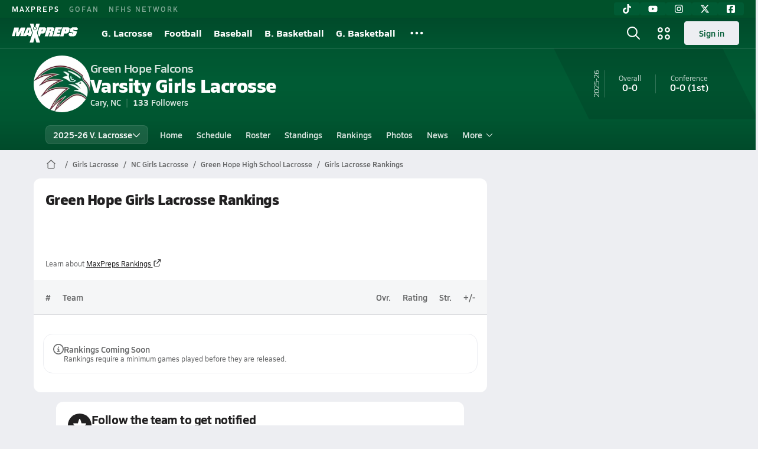

--- FILE ---
content_type: text/html; charset=utf-8
request_url: https://www.maxpreps.com/nc/cary/green-hope-falcons/lacrosse/girls/rankings/
body_size: 29304
content:
<!DOCTYPE html><html lang="en"><head><meta charSet="utf-8" data-next-head=""/><meta name="viewport" content="width=device-width, initial-scale=1" data-next-head=""/><script src="https://c.amazon-adsystem.com/aax2/apstag.js" async=""></script><script src="https://securepubads.g.doubleclick.net/tag/js/gpt.js" async=""></script><meta name="robots" content="max-image-preview:large" data-next-head=""/><meta name="requestContext" content="{&quot;deviceType&quot;:&quot;desktop&quot;,&quot;appType&quot;:0}" data-next-head=""/><meta name="targeting" content="{&quot;hierarchy&quot;:&quot;team/rankings/rankings-home&quot;,&quot;tracking&quot;:&quot;team/rankings/rankings-home&quot;,&quot;section&quot;:&quot;team&quot;,&quot;pagetype&quot;:&quot;team_rankings&quot;,&quot;activity&quot;:&quot;lacrosse&quot;,&quot;state&quot;:&quot;nc&quot;,&quot;gnd&quot;:&quot;girls&quot;,&quot;mpschoolid&quot;:&quot;43734a55-5f0f-4153-89c6-eee8f6f2d386&quot;,&quot;areDisplayAdsEnabled&quot;:true,&quot;env&quot;:&quot;prod&quot;}" data-next-head=""/><link as="image" rel="preload" href="https://image.maxpreps.io/school-mascot/4/3/7/43734a55-5f0f-4153-89c6-eee8f6f2d386.gif?version=635920021800000000&amp;width=128&amp;height=128&amp;auto=webp&amp;format=pjpg" data-next-head=""/><link rel="canonical" href="https://www.maxpreps.com/nc/cary/green-hope-falcons/lacrosse/girls/rankings/" data-next-head=""/><title data-next-head="">Rankings - Green Hope Falcons (Cary, NC) Girls Lacrosse 25-26</title><meta name="description" content="See where the 25-26 Green Hope girls varsity lacrosse team stands in the high school lacrosse rankings." data-next-head=""/><link rel="preconnect" href="https://asset.maxpreps.io" crossorigin="anonymous"/><link rel="preconnect" href="https://asset.maxpreps.io"/><link rel="preconnect" href="https://image.maxpreps.io"/><link rel="icon" sizes="180x180" href="https://asset.maxpreps.io/includes/images/icons/xman-white-background-180x180.png"/><link rel="preload" href="https://asset.maxpreps.io/includes/font/siro_regular_macroman/siro-regular-webfont.woff2" as="font" type="font/woff2" crossorigin=""/><link rel="preload" href="https://asset.maxpreps.io/includes/font/siro_semibold_macroman/siro-semibold-webfont.woff2" as="font" type="font/woff2" crossorigin=""/><link rel="preload" href="https://asset.maxpreps.io/includes/font/siro_bold_macroman/siro-bold-webfont.woff2" as="font" type="font/woff2" crossorigin=""/><link rel="preload" href="https://asset.maxpreps.io/includes/font/siro_extrabold_macroman/siro-extrabold-webfont.woff2" as="font" type="font/woff2" crossorigin=""/><style>@font-face{font-family: Siro;src:url(https://asset.maxpreps.io/includes/font/siro_regular_macroman/siro-regular-webfont.woff2) format('woff2'),url(https://asset.maxpreps.io/includes/font/siro_regular_macroman/siro-regular-webfont.woff) format('woff');font-weight:100 499;font-style:normal;font-display:swap;}
@font-face{font-family: Siro;src:url(https://asset.maxpreps.io/includes/font/siro_semibold_macroman/siro-semibold-webfont.woff2) format('woff2'),url(https://asset.maxpreps.io/includes/font/siro_semibold_macroman/siro-semibold-webfont.woff) format('woff');font-weight:500 599;font-style:normal;font-display:swap;}
@font-face{font-family: Siro;src:url(https://asset.maxpreps.io/includes/font/siro_bold_macroman/siro-bold-webfont.woff2) format('woff2'),url(https://asset.maxpreps.io/includes/font/siro_bold_macroman/siro-bold-webfont.woff) format('woff');font-weight:600 799;font-style:normal;font-display:swap;}
@font-face{font-family: Siro;src:url(https://asset.maxpreps.io/includes/font/siro_extrabold_macroman/siro-extrabold-webfont.woff2) format('woff2'),url(https://asset.maxpreps.io/includes/font/siro_extrabold_macroman/siro-extrabold-webfont.woff) format('woff');font-weight:800 900;font-style:normal;font-display:swap;}</style><style id="static-normalize-style">/*! modern-normalize v2.0.0 | MIT License | https://github.com/sindresorhus/modern-normalize */progress,sub,sup{vertical-align:baseline}*,::after,::before{box-sizing:border-box}html{font-family:system-ui,'Segoe UI',Roboto,Helvetica,Arial,sans-serif,'Apple Color Emoji','Segoe UI Emoji';line-height:1.15;-webkit-text-size-adjust:100%;-moz-tab-size:4;tab-size:4}body{margin:0}hr{height:0;color:inherit}abbr[title]{text-decoration:underline dotted}b,strong{font-weight:bolder}code,kbd,pre,samp{font-family:ui-monospace,SFMono-Regular,Consolas,'Liberation Mono',Menlo,monospace;font-size:1em}small{font-size:80%}sub,sup{font-size:75%;line-height:0;position:relative}sub{bottom:-.25em}sup{top:-.5em}table{text-indent:0;border-color:inherit}button,input,optgroup,select,textarea{font-family:inherit;font-size:100%;line-height:1.15;margin:0}button,select{text-transform:none}[type=button],[type=reset],[type=submit],button{-webkit-appearance:button}::-moz-focus-inner{border-style:none;padding:0}:-moz-focusring{outline:ButtonText dotted 1px}:-moz-ui-invalid{box-shadow:none}legend{padding:0}::-webkit-inner-spin-button,::-webkit-outer-spin-button{height:auto}[type=search]{-webkit-appearance:textfield;outline-offset:-2px}::-webkit-search-decoration{-webkit-appearance:none}::-webkit-file-upload-button{-webkit-appearance:button;font:inherit}summary{display:list-item}</style><style id="static-fa-style">.fa-layers,.svg-inline--fa{vertical-align:-.125em;width:var(--fa-width,1.25em);height:1em}.fa-li,.svg-inline--fa.fa-li{inset-inline-start:calc(-1 * var(--fa-li-width,2em))}.fa-layers,.fa-li{text-align:center}.fa-inverse,.fa-layers-counter{color:var(--fa-inverse,#fff)}:host,:root{--fa-font-solid:normal 900 1em/1 "Font Awesome 7 Free";--fa-font-regular:normal 400 1em/1 "Font Awesome 7 Free";--fa-font-light:normal 300 1em/1 "Font Awesome 7 Pro";--fa-font-thin:normal 100 1em/1 "Font Awesome 7 Pro";--fa-font-duotone:normal 900 1em/1 "Font Awesome 7 Duotone";--fa-font-duotone-regular:normal 400 1em/1 "Font Awesome 7 Duotone";--fa-font-duotone-light:normal 300 1em/1 "Font Awesome 7 Duotone";--fa-font-duotone-thin:normal 100 1em/1 "Font Awesome 7 Duotone";--fa-font-brands:normal 400 1em/1 "Font Awesome 7 Brands";--fa-font-sharp-solid:normal 900 1em/1 "Font Awesome 7 Sharp";--fa-font-sharp-regular:normal 400 1em/1 "Font Awesome 7 Sharp";--fa-font-sharp-light:normal 300 1em/1 "Font Awesome 7 Sharp";--fa-font-sharp-thin:normal 100 1em/1 "Font Awesome 7 Sharp";--fa-font-sharp-duotone-solid:normal 900 1em/1 "Font Awesome 7 Sharp Duotone";--fa-font-sharp-duotone-regular:normal 400 1em/1 "Font Awesome 7 Sharp Duotone";--fa-font-sharp-duotone-light:normal 300 1em/1 "Font Awesome 7 Sharp Duotone";--fa-font-sharp-duotone-thin:normal 100 1em/1 "Font Awesome 7 Sharp Duotone";--fa-font-slab-regular:normal 400 1em/1 "Font Awesome 7 Slab";--fa-font-slab-press-regular:normal 400 1em/1 "Font Awesome 7 Slab Press";--fa-font-whiteboard-semibold:normal 600 1em/1 "Font Awesome 7 Whiteboard";--fa-font-thumbprint-light:normal 300 1em/1 "Font Awesome 7 Thumbprint";--fa-font-notdog-solid:normal 900 1em/1 "Font Awesome 7 Notdog";--fa-font-notdog-duo-solid:normal 900 1em/1 "Font Awesome 7 Notdog Duo";--fa-font-etch-solid:normal 900 1em/1 "Font Awesome 7 Etch";--fa-font-jelly-regular:normal 400 1em/1 "Font Awesome 7 Jelly";--fa-font-jelly-fill-regular:normal 400 1em/1 "Font Awesome 7 Jelly Fill";--fa-font-jelly-duo-regular:normal 400 1em/1 "Font Awesome 7 Jelly Duo";--fa-font-chisel-regular:normal 400 1em/1 "Font Awesome 7 Chisel"}.svg-inline--fa{box-sizing:content-box;display:var(--fa-display,inline-block);overflow:visible}.fa-layers,.fa-stack{display:inline-block}.svg-inline--fa.fa-2xs{vertical-align:.1em}.svg-inline--fa.fa-xs{vertical-align:0}.svg-inline--fa.fa-sm{vertical-align:-.0714285714em}.svg-inline--fa.fa-lg{vertical-align:-.2em}.svg-inline--fa.fa-xl{vertical-align:-.25em}.svg-inline--fa.fa-2xl{vertical-align:-.3125em}.fa-pull-left,.fa-pull-start,.svg-inline--fa .fa-pull-start,.svg-inline--fa.fa-pull-left{float:inline-start;margin-inline-end:var(--fa-pull-margin,.3em)}.fa-pull-end,.fa-pull-right,.svg-inline--fa .fa-pull-end,.svg-inline--fa.fa-pull-right{float:inline-end;margin-inline-start:var(--fa-pull-margin,.3em)}.svg-inline--fa.fa-li{width:var(--fa-li-width,2em);inset-block-start:0.25em}.fa-layers-counter,.fa-layers-text{display:inline-block;position:absolute;text-align:center}.fa-layers,.fa-ul>li{position:relative}.fa-layers .svg-inline--fa{inset:0;margin:auto;position:absolute;transform-origin:center center}.fa-layers-text{left:50%;top:50%;transform:translate(-50%,-50%);transform-origin:center center}.fa-layers-counter{background-color:var(--fa-counter-background-color,#ff253a);border-radius:var(--fa-counter-border-radius,1em);box-sizing:border-box;line-height:var(--fa-counter-line-height, 1);max-width:var(--fa-counter-max-width,5em);min-width:var(--fa-counter-min-width,1.5em);overflow:hidden;padding:var(--fa-counter-padding,.25em .5em);right:var(--fa-right,0);text-overflow:ellipsis;top:var(--fa-top,0);transform:scale(var(--fa-counter-scale,.25));transform-origin:top right}.fa-layers-bottom-right{bottom:var(--fa-bottom,0);right:var(--fa-right,0);top:auto;transform:scale(var(--fa-layers-scale,.25));transform-origin:bottom right}.fa-layers-bottom-left,.fa-layers-top-right{transform:scale(var(--fa-layers-scale,.25))}.fa-layers-bottom-left{bottom:var(--fa-bottom,0);left:var(--fa-left,0);right:auto;top:auto;transform-origin:bottom left}.fa-layers-top-right{top:var(--fa-top,0);right:var(--fa-right,0);transform-origin:top right}.fa-layers-top-left{left:var(--fa-left,0);right:auto;top:var(--fa-top,0);transform:scale(var(--fa-layers-scale,.25));transform-origin:top left}.fa-1x{font-size:1em}.fa-2x{font-size:2em}.fa-3x{font-size:3em}.fa-4x{font-size:4em}.fa-5x{font-size:5em}.fa-6x{font-size:6em}.fa-7x{font-size:7em}.fa-8x{font-size:8em}.fa-9x{font-size:9em}.fa-10x{font-size:10em}.fa-2xs{font-size:calc(10 / 16 * 1em);line-height:calc(1 / 10 * 1em);vertical-align:calc((6 / 10 - .375) * 1em)}.fa-xs{font-size:calc(12 / 16 * 1em);line-height:calc(1 / 12 * 1em);vertical-align:calc((6 / 12 - .375) * 1em)}.fa-sm{font-size:calc(14 / 16 * 1em);line-height:calc(1 / 14 * 1em);vertical-align:calc((6 / 14 - .375) * 1em)}.fa-lg{font-size:calc(20 / 16 * 1em);line-height:calc(1 / 20 * 1em);vertical-align:calc((6 / 20 - .375) * 1em)}.fa-xl{font-size:calc(24 / 16 * 1em);line-height:calc(1 / 24 * 1em);vertical-align:calc((6 / 24 - .375) * 1em)}.fa-2xl{font-size:calc(32 / 16 * 1em);line-height:calc(1 / 32 * 1em);vertical-align:calc((6 / 32 - .375) * 1em)}.fa-width-auto{--fa-width:auto}.fa-fw,.fa-width-fixed{--fa-width:1.25em}.fa-ul{list-style-type:none;margin-inline-start:var(--fa-li-margin,2.5em);padding-inline-start:0}.fa-li{position:absolute;width:var(--fa-li-width,2em);line-height:inherit}.fa-border{border-color:var(--fa-border-color,#eee);border-radius:var(--fa-border-radius,.1em);border-style:var(--fa-border-style,solid);border-width:var(--fa-border-width,.0625em);box-sizing:var(--fa-border-box-sizing,content-box);padding:var(--fa-border-padding,.1875em .25em)}.fa-spin{animation-name:fa-spin;animation-delay:var(--fa-animation-delay, 0s);animation-direction:var(--fa-animation-direction,normal);animation-duration:var(--fa-animation-duration, 2s);animation-iteration-count:var(--fa-animation-iteration-count,infinite);animation-timing-function:var(--fa-animation-timing,linear)}@media (prefers-reduced-motion:reduce){.fa-spin{animation:none!important;transition:none!important}}@keyframes fa-spin{0%{transform:rotate(0)}100%{transform:rotate(360deg)}}.fa-rotate-90{transform:rotate(90deg)}.fa-rotate-180{transform:rotate(180deg)}.fa-rotate-270{transform:rotate(270deg)}.fa-flip-horizontal{transform:scale(-1,1)}.fa-flip-vertical{transform:scale(1,-1)}.fa-flip-both,.fa-flip-horizontal.fa-flip-vertical{transform:scale(-1,-1)}.fa-rotate-by{transform:rotate(var(--fa-rotate-angle,0))}.svg-inline--fa .fa-primary{fill:var(--fa-primary-color,currentColor);opacity:var(--fa-primary-opacity, 1)}.svg-inline--fa .fa-secondary,.svg-inline--fa.fa-swap-opacity .fa-primary{opacity:var(--fa-secondary-opacity, .4)}.svg-inline--fa .fa-secondary{fill:var(--fa-secondary-color,currentColor)}.svg-inline--fa.fa-swap-opacity .fa-secondary{opacity:var(--fa-primary-opacity, 1)}.svg-inline--fa mask .fa-primary,.svg-inline--fa mask .fa-secondary{fill:black}.svg-inline--fa.fa-inverse{fill:var(--fa-inverse,#fff)}.fa-stack{height:2em;line-height:2em;position:relative;vertical-align:middle;width:2.5em}.svg-inline--fa.fa-stack-1x{--fa-width:1.25em;height:1em;width:var(--fa-width)}.svg-inline--fa.fa-stack-2x{--fa-width:2.5em;height:2em;width:var(--fa-width)}.fa-stack-1x,.fa-stack-2x{inset:0;margin:auto;position:absolute;z-index:var(--fa-stack-z-index,auto)}</style><style id="static-mp-style">*{margin:0;padding:0;border:0;font:inherit;vertical-align:baseline}html{scroll-behavior:smooth}article,aside,details,figcaption,figure,footer,header,hgroup,menu,nav,section{display:block}body{font-family:Siro,Arial,Helvetica,sans-serif!important;font-variant:normal;font-size:14px;}ol,ul{list-style:none}blockquote,q{quotes:none}blockquote::after,blockquote::before,q::after,q::before{content:'';content:none}table{border-collapse:collapse;border-spacing:0}button{cursor:pointer}a{text-decoration:none}#onetrust-consent-sdk{pointer-events:initial;}.sr-only{position:absolute;width:1px;height:1px;padding:0;margin:-1px;overflow:hidden;clip:rect(0,0,0,0);white-space:nowrap;border-width:0}</style><style id="dynamic-mp-style"> :root { --font-weight-regular:400;--font-weight-semibold:500;--font-weight-bold:700;--font-weight-heavy:800;--line-height-none:1;--line-height-normal:1.3;--line-height-comfy:1.6;--spacing-25:4px;--spacing-50:8px;--spacing-75:12px;--spacing-100:16px;--spacing-125:20px;--spacing-150:24px;--spacing-200:32px;--spacing-250:40px;--spacing-300:48px;--spacing-400:64px;--spacing-600:96px;--spacing-800:128px; accent-color:#E10500; } .heading_500_xbold {font-size:80px;line-height:var(--line-height-normal);font-weight:var(--font-weight-heavy); letter-spacing: -0.03rem; }.heading_300_xbold {font-size:48px;line-height:var(--line-height-normal);font-weight:var(--font-weight-heavy); letter-spacing: -0.03rem; }.heading_200_xbold {font-size:32px;line-height:var(--line-height-normal);font-weight:var(--font-weight-heavy); letter-spacing: -0.03rem; }.heading_150_xbold {font-size:24px;line-height:var(--line-height-normal);font-weight:var(--font-weight-heavy); letter-spacing: -0.03rem; }.heading_125_bold {font-size:20px;line-height:var(--line-height-normal);font-weight:var(--font-weight-bold); letter-spacing: -0.03rem; }.heading_100_bold {font-size:16px;line-height:var(--line-height-normal);font-weight:var(--font-weight-bold); }.heading_90_bold {font-size:14px;line-height:var(--line-height-normal);font-weight:var(--font-weight-bold); }.heading_75_bold {font-size:12px;line-height:var(--line-height-normal);font-weight:var(--font-weight-bold); }.heading_125_semibold {font-size:20px;line-height:var(--line-height-normal);font-weight:var(--font-weight-semibold); letter-spacing: -0.03rem; }.heading_100_semibold {font-size:16px;line-height:var(--line-height-normal);font-weight:var(--font-weight-semibold); }.heading_90_semibold {font-size:14px;line-height:var(--line-height-normal);font-weight:var(--font-weight-semibold); }.heading_75_semibold {font-size:12px;line-height:var(--line-height-normal);font-weight:var(--font-weight-semibold); }.body_110_reg {font-size:18px;line-height:var(--line-height-comfy);font-weight:var(--font-weight-regular); }.body_100_reg {font-size:16px;line-height:var(--line-height-comfy);font-weight:var(--font-weight-regular); }.body_90_reg {font-size:14px;line-height:var(--line-height-comfy);font-weight:var(--font-weight-regular); }.action_100_semibold {font-size:16px;line-height:var(--line-height-normal);font-weight:var(--font-weight-semibold); }.action_90_semibold {font-size:14px;line-height:var(--line-height-normal);font-weight:var(--font-weight-semibold); }.action_75_semibold {font-size:12px;line-height:var(--line-height-normal);font-weight:var(--font-weight-semibold); }.detail_125_reg {font-size:20px;line-height:var(--line-height-normal);font-weight:var(--font-weight-regular); letter-spacing: -0.03rem; }.detail_100_reg {font-size:16px;line-height:var(--line-height-normal);font-weight:var(--font-weight-regular); }.detail_90_reg {font-size:14px;line-height:var(--line-height-normal);font-weight:var(--font-weight-regular); }.detail_75_reg {font-size:12px;line-height:var(--line-height-normal);font-weight:var(--font-weight-regular); }.detail_125_bold {font-size:20px;line-height:var(--line-height-normal);font-weight:var(--font-weight-bold); letter-spacing: -0.03rem; }.detail_100_bold {font-size:16px;line-height:var(--line-height-normal);font-weight:var(--font-weight-bold); }.detail_90_bold {font-size:14px;line-height:var(--line-height-normal);font-weight:var(--font-weight-bold); }.detail_75_bold {font-size:12px;line-height:var(--line-height-normal);font-weight:var(--font-weight-bold); } .card-padding { padding: var(--spacing-125); } .card-padding-x { padding: 0 var(--spacing-125); } .card-margin-y { margin: var(--spacing-100) 0; } body { color: #212021; background-color: #EDEEF2; font-weight:var(--font-weight-regular); line-height:var(--line-height-normal); }</style><link href="https://01.cdn.mediatradecraft.com/maxpreps/main/main.css" rel="stylesheet"/><script id="tealium-init-script">
  var utag_data = utag_data || {};
  utag_data.pageUrl = window.location.href;
</script><noscript data-n-css=""></noscript><script defer="" noModule="" src="https://asset.maxpreps.io/_next/static/chunks/polyfills-42372ed130431b0a.js"></script><script defer="" src="https://asset.maxpreps.io/_next/static/chunks/6053.aac67dbd197a9929.js"></script><script defer="" src="https://asset.maxpreps.io/_next/static/chunks/3522-f854a2a5e360f7fb.js"></script><script defer="" src="https://asset.maxpreps.io/_next/static/chunks/1669.03eb8cdb82fb7ec7.js"></script><script defer="" src="https://asset.maxpreps.io/_next/static/chunks/3643.7b580506656c145f.js"></script><script defer="" src="https://asset.maxpreps.io/_next/static/chunks/4849.081d2d1b554e7f5e.js"></script><script defer="" src="https://asset.maxpreps.io/_next/static/chunks/5462.95288de28d1519b3.js"></script><script defer="" src="https://asset.maxpreps.io/_next/static/chunks/1791.215fcbdcc0e2dc23.js"></script><script src="https://asset.maxpreps.io/_next/static/chunks/webpack-35e5b96855381203.js" defer=""></script><script src="https://asset.maxpreps.io/_next/static/chunks/framework-5c6aa4eeab4c6f34.js" defer=""></script><script src="https://asset.maxpreps.io/_next/static/chunks/main-e0b419e2e97bf82b.js" defer=""></script><script src="https://asset.maxpreps.io/_next/static/chunks/pages/_app-38bab2e48378d1ac.js" defer=""></script><script src="https://asset.maxpreps.io/_next/static/chunks/1061-9f7a84abb7c76014.js" defer=""></script><script src="https://asset.maxpreps.io/_next/static/chunks/7914-ad66daa1809b238a.js" defer=""></script><script src="https://asset.maxpreps.io/_next/static/chunks/1460-73d504fbe84769d8.js" defer=""></script><script src="https://asset.maxpreps.io/_next/static/chunks/4587-9c3709a0470b8965.js" defer=""></script><script src="https://asset.maxpreps.io/_next/static/chunks/586-83c632c721b01b70.js" defer=""></script><script src="https://asset.maxpreps.io/_next/static/chunks/5436-3ffde779fd4fc1ae.js" defer=""></script><script src="https://asset.maxpreps.io/_next/static/chunks/1767-3cb855acf52171d6.js" defer=""></script><script src="https://asset.maxpreps.io/_next/static/chunks/5209-1e3d8a0e752c1f15.js" defer=""></script><script src="https://asset.maxpreps.io/_next/static/chunks/4667-d03ac32c4b7b09b8.js" defer=""></script><script src="https://asset.maxpreps.io/_next/static/chunks/7397-f2af89cd6249afe8.js" defer=""></script><script src="https://asset.maxpreps.io/_next/static/chunks/4089-26e67c6fcd836552.js" defer=""></script><script src="https://asset.maxpreps.io/_next/static/chunks/6091-34fe3f9a7e32ed2d.js" defer=""></script><script src="https://asset.maxpreps.io/_next/static/chunks/5496-2f14e4fd8e4f3d87.js" defer=""></script><script src="https://asset.maxpreps.io/_next/static/chunks/pages/team/rankings-899460c18806f856.js" defer=""></script><script src="https://asset.maxpreps.io/_next/static/1769550974/_buildManifest.js" defer=""></script><script src="https://asset.maxpreps.io/_next/static/1769550974/_ssgManifest.js" defer=""></script><style data-styled="" data-styled-version="6.1.19">.kPDlSk{padding-top:var(--spacing-125);color:#212021;}/*!sc*/
.kPDlSk .query-container{container-type:inline-size;z-index:1;position:relative;}/*!sc*/
.kPDlSk .top,.kPDlSk .bottom{display:flex;align-items:center;gap:var(--spacing-50);}/*!sc*/
.kPDlSk .bottom{margin-top:var(--spacing-50);justify-content:space-between;}/*!sc*/
.kPDlSk .title{display:inline-block;}/*!sc*/
.kPDlSk h1{font-size:24px;line-height:var(--line-height-normal);font-weight:var(--font-weight-heavy);letter-spacing:-0.03rem;}/*!sc*/
@container (inline-size >= 768px){.kPDlSk h1{font-size:32px;line-height:var(--line-height-normal);font-weight:var(--font-weight-heavy);letter-spacing:-0.03rem;}}/*!sc*/
.kPDlSk h2{font-size:20px;line-height:var(--line-height-normal);font-weight:var(--font-weight-bold);letter-spacing:-0.03rem;}/*!sc*/
@container (inline-size >= 768px){.kPDlSk h2{font-size:24px;line-height:var(--line-height-normal);font-weight:var(--font-weight-heavy);letter-spacing:-0.03rem;}}/*!sc*/
.kPDlSk .sub-title{margin-top:var(--spacing-50);color:#656667;font-size:14px;line-height:var(--line-height-normal);font-weight:var(--font-weight-regular);}/*!sc*/
.kPDlSk .top-right{margin-left:auto;padding-left:var(--spacing-100);}/*!sc*/
data-styled.g1[id="sc-bdf29f4-0"]{content:"kPDlSk,"}/*!sc*/
.iWqCjj{width:100%;border-radius:12px;background-color:#FFFFFF;color:#212021;container-name:card;container-type:inline-size;}/*!sc*/
data-styled.g2[id="sc-d7523cc7-0"]{content:"iWqCjj,"}/*!sc*/
.gIXOLo{display:flex;justify-content:center;min-height:50px;margin:var(--spacing-50) 0;}/*!sc*/
@container (inline-size >= 768px){.gIXOLo{margin:var(--spacing-100) 0;}}/*!sc*/
.idmAia{display:flex;justify-content:center;min-height:250px;min-width:300px;margin:var(--spacing-50) 0;}/*!sc*/
@container (inline-size >= 768px){.idmAia{margin:var(--spacing-100) 0;}}/*!sc*/
.eYivQL{display:flex;justify-content:center;margin:var(--spacing-50) 0;}/*!sc*/
@container (inline-size >= 768px){.eYivQL{margin:var(--spacing-100) 0;}}/*!sc*/
data-styled.g3[id="sc-b77c7e06-0"]{content:"gIXOLo,idmAia,eYivQL,"}/*!sc*/
:root{--themeNavLight:#005B34;}/*!sc*/
data-styled.g4[id="sc-global-giBVFz1"]{content:"sc-global-giBVFz1,"}/*!sc*/
.gafThl{display:inline-flex;width:16px;height:16px;}/*!sc*/
.gafThl .icon-placeholder,.gafThl .x-mi{width:16px;height:16px;}/*!sc*/
.klEezt{display:inline-flex;}/*!sc*/
.gNWEjt{display:inline-flex;width:24px;height:24px;}/*!sc*/
.gNWEjt .icon-placeholder,.gNWEjt .x-mi{width:24px;height:24px;}/*!sc*/
.gXuzkV{display:inline-flex;width:22px;height:22px;}/*!sc*/
.gXuzkV .icon-placeholder,.gXuzkV .x-mi{width:22px;height:22px;}/*!sc*/
.klzCPZ{display:inline-flex;width:14px;height:14px;}/*!sc*/
.klzCPZ .icon-placeholder,.klzCPZ .x-mi{width:14px;height:14px;}/*!sc*/
.jfqlWx{display:inline-flex;width:12px;height:12px;}/*!sc*/
.jfqlWx .icon-placeholder,.jfqlWx .x-mi{width:12px;height:12px;}/*!sc*/
.klmvnt{display:inline-flex;width:18px;height:18px;}/*!sc*/
.klmvnt .icon-placeholder,.klmvnt .x-mi{width:18px;height:18px;}/*!sc*/
data-styled.g6[id="sc-50941e4e-0"]{content:"gafThl,klEezt,gNWEjt,gXuzkV,klzCPZ,jfqlWx,klmvnt,"}/*!sc*/
.gJYGCG{appearance:none;cursor:pointer;}/*!sc*/
data-styled.g7[id="sc-e3226096-0"]{content:"gJYGCG,"}/*!sc*/
.hlDeFQ{appearance:none;background-color:transparent;cursor:pointer;color:var(--data-color);}/*!sc*/
.hlDeFQ:hover{color:var(--data-hover-color);}/*!sc*/
.hlDeFQ:active{color:#A6A9AD;}/*!sc*/
.ljRkqy{appearance:none;background-color:transparent;cursor:pointer;color:var(--data-color);}/*!sc*/
.ljRkqy:hover{color:var(--data-hover-color);text-decoration:underline;}/*!sc*/
.ljRkqy:active{color:#A6A9AD;}/*!sc*/
.fBOAqy{appearance:none;background-color:transparent;cursor:pointer;color:var(--data-color);text-decoration:underline;}/*!sc*/
.fBOAqy:hover{color:var(--data-hover-color);}/*!sc*/
.fBOAqy:active{color:#A6A9AD;}/*!sc*/
data-styled.g8[id="sc-63c3c392-0"]{content:"hlDeFQ,ljRkqy,fBOAqy,"}/*!sc*/
.cAEaZy{appearance:none;background-color:transparent;cursor:pointer;color:var(--data-color);}/*!sc*/
.cAEaZy:hover{color:var(--data-hover-color);}/*!sc*/
.cAEaZy:active{color:#A6A9AD;}/*!sc*/
.gXTzQI{appearance:none;background-color:transparent;cursor:pointer;color:var(--data-color);text-decoration:underline;}/*!sc*/
.gXTzQI:hover{color:var(--data-hover-color);}/*!sc*/
.gXTzQI:active{color:#A6A9AD;}/*!sc*/
.ctOOgc{appearance:none;background-color:transparent;cursor:pointer;color:var(--data-color);}/*!sc*/
.ctOOgc:hover{color:var(--data-hover-color);text-decoration:underline;}/*!sc*/
.ctOOgc:active{color:#A6A9AD;}/*!sc*/
data-styled.g10[id="sc-63c3c392-2"]{content:"cAEaZy,gXTzQI,ctOOgc,"}/*!sc*/
.bEAjst{font-size:12px;line-height:var(--line-height-normal);font-weight:var(--font-weight-semibold);display:flex;align-items:stretch;justify-content:center;margin:8px 0 0;min-height:32px;}/*!sc*/
.bEAjst .mobile-portal{position:relative;}/*!sc*/
data-styled.g12[id="sc-8097d908-1"]{content:"bEAjst,"}/*!sc*/
.ggUtfm{margin:0 auto;display:flex;align-items:stretch;flex-flow:row nowrap;overflow:auto;width:100%;z-index:1;position:relative;}/*!sc*/
@media (min-width: 1280px){.ggUtfm{max-width:1155px;}}/*!sc*/
.ggUtfm>li{display:flex;align-items:center;}/*!sc*/
.ggUtfm>li::before{content:'/';color:#656667;}/*!sc*/
.ggUtfm>li:first-child::before{content:'';}/*!sc*/
.ggUtfm a,.ggUtfm span{padding:0 8px;color:#656667;white-space:nowrap;display:flex;align-items:center;line-height:32px;}/*!sc*/
.ggUtfm .x-mi{display:block;height:32px;}/*!sc*/
data-styled.g13[id="sc-8097d908-2"]{content:"ggUtfm,"}/*!sc*/
.bbnnmO{display:flex;justify-content:center;row-gap:var(--spacing-50);flex-wrap:wrap;color:#FFFFFF;white-space:nowrap;text-transform:uppercase;font-size:14px;line-height:var(--line-height-normal);font-weight:var(--font-weight-semibold);}/*!sc*/
.bbnnmO::after,.bbnnmO::before{content:'';width:100%;order:1;display:block;}/*!sc*/
.bbnnmO .item:nth-child(2n)::before{content:'|';margin:0 var(--spacing-50);}/*!sc*/
.bbnnmO .item:nth-child(n + 3){order:1;}/*!sc*/
.bbnnmO .item:nth-child(n + 5){order:2;}/*!sc*/
.bbnnmO .item.full-row{flex:0 0 100%;}/*!sc*/
.bbnnmO .item.full-row::before{content:'';margin:0;}/*!sc*/
@media only screen and (min-width:1120px){.bbnnmO::before{content:none;}.bbnnmO .item:nth-child(n){order:initial;flex:initial;}.bbnnmO .item:nth-child(n)::before{content:'';margin:0;}.bbnnmO .item:nth-child(n + 2)::before{content:'|';margin:0 var(--spacing-50);}}/*!sc*/
data-styled.g15[id="sc-8efd2304-0"]{content:"bbnnmO,"}/*!sc*/
.kdrrYu{content-visibility:auto;contain-intrinsic-size:clamp(400px, calc(100vh - 100px), 540px);position:relative;padding:72px 50px 50px 50px;height:clamp(400px, calc(100vh - 100px), 540px);box-sizing:border-box;background:var(--themeNavLight,#E10500);display:flex;justify-content:space-between;align-items:center;flex-flow:column nowrap;text-align:center;color:#FFFFFF;}/*!sc*/
.kdrrYu a{color:#FFFFFF;text-decoration:none;}/*!sc*/
.kdrrYu a:hover{color:#FFFFFF;opacity:0.6;}/*!sc*/
.kdrrYu .legalese{-webkit-font-smoothing:antialiased;font-size:12px;line-height:var(--line-height-normal);font-weight:var(--font-weight-regular);}/*!sc*/
.kdrrYu .legalese .copyright{color:#FFFFFF;margin:0 0 8px;}/*!sc*/
.kdrrYu .mp-logo>img{width:175px;height:50px;display:block;}/*!sc*/
.kdrrYu .mp-logo>img:hover{opacity:0.6;}/*!sc*/
.kdrrYu .play-on-logo{display:inline-block;width:150px;height:54px;margin-left:-26px;}/*!sc*/
.kdrrYu .social{display:flex;gap:20px;justify-content:center;flex-wrap:nowrap;color:#FFFFFF;}/*!sc*/
@media only screen and (min-width:480px){.kdrrYu .social{gap:40px;}.kdrrYu .social>a span,.kdrrYu .social>a svg{width:32px;height:32px;}}/*!sc*/
data-styled.g16[id="sc-8efd2304-1"]{content:"kdrrYu,"}/*!sc*/
.hJMwVl{position:relative;}/*!sc*/
.hJMwVl.hide{display:none;}/*!sc*/
@media (max-width:768px) and (orientation:landscape){.hJMwVl.sticky-disabled-on-mobile-landscape{position:relative!important;}}/*!sc*/
data-styled.g17[id="sc-2ee61eea-0"]{content:"hJMwVl,"}/*!sc*/
.SWIvx{font-size:14px;line-height:var(--line-height-normal);font-weight:var(--font-weight-semibold);display:inline-flex;align-items:center;justify-content:center;gap:var(--spacing-50);border-radius:8px;white-space:nowrap;height:32px;width:unset;padding:0 var(--spacing-75);font-size:14px;line-height:var(--line-height-normal);font-weight:var(--font-weight-semibold);color:#212021;background-color:#EDEEF2;border:1px solid #EDEEF2;}/*!sc*/
.SWIvx:is(:hover,:focus){color:#212021;background-color:#D9DBDE;border-color:#D9DBDE;}/*!sc*/
.SWIvx:is(.disabled,:disabled){pointer-events:none;cursor:not-allowed;}/*!sc*/
.hugOUJ{font-size:14px;line-height:var(--line-height-normal);font-weight:var(--font-weight-semibold);display:inline-flex;align-items:center;justify-content:center;gap:var(--spacing-50);border-radius:8px;white-space:nowrap;height:32px;width:unset;padding:0 var(--spacing-75);font-size:14px;line-height:var(--line-height-normal);font-weight:var(--font-weight-semibold);color:#FFFFFF;background-color:rgba(255,255,255,.1);border:1px solid rgba(255,255,255,.1);}/*!sc*/
.hugOUJ:is(:hover,:focus){color:#FFFFFF;background-color:rgba(255,255,255,.2);border-color:rgba(255,255,255,.2);}/*!sc*/
.hugOUJ:is(.disabled,:disabled){pointer-events:none;cursor:not-allowed;}/*!sc*/
data-styled.g19[id="sc-a5c4254-0"]{content:"SWIvx,hugOUJ,"}/*!sc*/
#nprogress{pointer-events:none;}/*!sc*/
#nprogress .bar{position:fixed;z-index:1031;top:0;left:0;right:0;height:3px;background:#004ACE;}/*!sc*/
#nprogress .peg{display:block;position:absolute;right:0px;width:100px;height:100%;box-shadow:0 0 10px #004ACE,0 0 5px #004ACE;opacity:1;transform:rotate(3deg) translate(0px,-4px);}/*!sc*/
#nprogress .spinner{display:block;position:fixed;z-index:1031;top:15px;right:15px;}/*!sc*/
#nprogress .spinner-icon{width:18px;height:18px;box-sizing:border-box;border:solid 2px transparent;border-top-color:#004ACE;border-left-color:#004ACE;border-radius:50%;animation:nprogress-spinner 400ms linear infinite;}/*!sc*/
.nprogress-custom-parent{overflow:hidden;position:relative;}/*!sc*/
.nprogress-custom-parent #nprogress .spinner,.nprogress-custom-parent #nprogress .bar{position:absolute;}/*!sc*/
@keyframes nprogress-spinner{0%{transform:rotate(0deg);}100%{transform:rotate(360deg);}}/*!sc*/
data-styled.g20[id="sc-global-fPTlvi1"]{content:"sc-global-fPTlvi1,"}/*!sc*/
.SBVau{width:100%;margin:8px 0;display:grid;justify-content:center;gap:24px;grid-template-columns:100%;}/*!sc*/
.SBVau .footer-ad-container .sc-b77c7e06-0{margin-top:0;}/*!sc*/
@media (min-width: 768px){.SBVau{grid-template-columns:768px;}}/*!sc*/
@media (min-width: 1280px){.SBVau{grid-template-columns:768px 375px;}}/*!sc*/
data-styled.g21[id="sc-7c1d330c-0"]{content:"SBVau,"}/*!sc*/
.epHkPk{display:flex;flex-direction:column;justify-content:flex-start;align-items:center;background-color:#EDEEF2;}/*!sc*/
data-styled.g22[id="sc-7c1d330c-1"]{content:"epHkPk,"}/*!sc*/
.hmLzOJ{appearance:none;user-select:none;background-color:transparent;cursor:pointer;}/*!sc*/
data-styled.g33[id="sc-dfb410db-9"]{content:"hmLzOJ,"}/*!sc*/
.bCnnmz{margin-left:auto;display:flex;align-items:stretch;}/*!sc*/
data-styled.g60[id="sc-49b7d96b-0"]{content:"bCnnmz,"}/*!sc*/
.judhBq{display:flex;align-items:center;gap:10px;margin:0 0 0 10px;}/*!sc*/
data-styled.g61[id="sc-49b7d96b-1"]{content:"judhBq,"}/*!sc*/
.dSbQiK{min-width:52px;position:relative;display:flex;align-items:center;justify-content:center;}/*!sc*/
.dSbQiK>button,.dSbQiK>a{display:flex;align-items:center;justify-content:center;height:52px;width:100%;padding:0 10px;white-space:nowrap;color:#FFFFFF;background:transparent;}/*!sc*/
.dSbQiK>div{display:none;}/*!sc*/
.dSbQiK:hover{background-color:rgba(0,0,0,.1);}/*!sc*/
.dSbQiK:hover>div{display:initial;}/*!sc*/
.dSbQiK .notification{position:absolute;top:var(--spacing-50);right:var(--spacing-50);}/*!sc*/
.dSbQiK .notification .flash{opacity:1;animation:flashAnimation 2s infinite;animation-delay:0.8s;}/*!sc*/
@keyframes flashAnimation{0%,49.9%,100%{opacity:1;}50%,99.9%{opacity:0;}}/*!sc*/
data-styled.g62[id="sc-49b7d96b-2"]{content:"dSbQiK,"}/*!sc*/
.cGqida{display:flex;align-items:center;margin:0 var(--spacing-50);}/*!sc*/
.cGqida .sc-a5c4254-0{height:40px;border-radius:4px;padding:0 var(--spacing-150);}/*!sc*/
.cGqida .sc-a5c4254-0.sign-in,.cGqida .sc-a5c4254-0.claim:hover{color:#005B34;}/*!sc*/
data-styled.g63[id="sc-49b7d96b-3"]{content:"cGqida,"}/*!sc*/
.cuNday{position:relative;display:flex;align-items:center;width:100%;height:52px;color:#FFFFFF;}/*!sc*/
@media (min-width: 1024px){.cuNday{padding-right:var(--spacing-125);}}/*!sc*/
.cuNday .logo{margin:0 var(--spacing-100);}/*!sc*/
.cuNday .logo>span{display:flex;}/*!sc*/
.cuNday .logo svg{width:90px;height:auto;aspect-ratio:119/34;}/*!sc*/
@media (min-width: 1024px){.cuNday .logo{margin:0 var(--spacing-125);}.cuNday .logo svg{width:112px;}}/*!sc*/
.cuNday::before,.cuNday::after{content:'';position:absolute;z-index:-1;bottom:0;left:0;right:0;}/*!sc*/
.cuNday::before{top:0;background:#005B34 linear-gradient( to bottom,rgba(0,0,0,0.1825) 0%,rgba(0,0,0,0.055) 100% );}/*!sc*/
.cuNday::after{border-bottom:1px solid rgba(255,255,255,.2);}/*!sc*/
.cuNday:has(.sc-49b7d96b-2:hover) .sc-49b7d96b-2>button,.cuNday:has(.sc-49b7d96b-2:hover) .sc-49b7d96b-2>a,.cuNday:has(.sc-49b7d96b-2:hover) .sc-49b7d96b-2 svg{color:rgba(255,255,255,.85);stroke:rgba(255,255,255,.85);}/*!sc*/
.cuNday:has(.sc-49b7d96b-2:hover) .sc-49b7d96b-2:hover>button,.cuNday:has(.sc-49b7d96b-2:hover) .sc-49b7d96b-2:hover>a,.cuNday:has(.sc-49b7d96b-2:hover) .sc-49b7d96b-2:hover svg{color:#FFFFFF;stroke:#FFFFFF;}/*!sc*/
data-styled.g64[id="sc-49b7d96b-4"]{content:"cuNday,"}/*!sc*/
.fyoDBj{cursor:initial;position:absolute;z-index:100;top:100%;color:#212021;background-color:#FFFFFF;border:#005B34;border-radius:12px;box-shadow:0 23px 73px -12px rgba(0,0,0,.4);padding:8px 0;left:-20px;}/*!sc*/
.fyoDBj[data-direction='right']{right:-10px;left:auto;}/*!sc*/
.fyoDBj>.x-mi-wrapper{position:absolute;bottom:100%;height:16px;pointer-events:none;left:25px;}/*!sc*/
.fyoDBj[data-direction='right']>.x-mi-wrapper{left:auto;right:30px;}/*!sc*/
data-styled.g65[id="sc-e492bb03-0"]{content:"fyoDBj,"}/*!sc*/
.fIrDyf{display:block;border-radius:4px;width:65px;height:65px;}/*!sc*/
.jBa-DUb{display:block;border-radius:50%;width:96px;height:96px;}/*!sc*/
.fqbvjf{display:block;border-radius:50%;width:64px;height:64px;}/*!sc*/
data-styled.g66[id="sc-f45e36aa-0"]{content:"fIrDyf,jBa-DUb,fqbvjf,"}/*!sc*/
.fPaOoJ{padding:0 20px;text-align:left;min-width:324px;}/*!sc*/
.fPaOoJ>li:not(:last-child){border-bottom:1px solid #D9DBDE;}/*!sc*/
.fPaOoJ>li >a{padding:16px 0;display:grid;grid-template-columns:min-content auto;grid-gap:16px;}/*!sc*/
.fPaOoJ>li >a:not(:hover) div+p{color:#656667;}/*!sc*/
data-styled.g67[id="sc-9bfabda6-0"]{content:"fPaOoJ,"}/*!sc*/
.iKDzCD{text-transform:uppercase;letter-spacing:1.15px;color:#656667;text-align:left;padding:8px 20px;}/*!sc*/
data-styled.g68[id="sc-9bfabda6-1"]{content:"iKDzCD,"}/*!sc*/
.hiCZAN>li>a{display:block;padding:8px 10px;margin:0 10px;white-space:nowrap;}/*!sc*/
.hiCZAN>li>a:hover{background-color:#E10500;color:#FFFFFF;border-radius:8px;margin:0 10px;}/*!sc*/
.hiCZAN>li.header{padding:var(--spacing-50) var(--spacing-125);}/*!sc*/
data-styled.g70[id="sc-56d4c3fa-0"]{content:"hiCZAN,"}/*!sc*/
.dcftnp>header{display:flex;justify-content:space-between;padding:8px 20px 16px 20px;white-space:nowrap;}/*!sc*/
.dcftnp>header h3{color:#656667;}/*!sc*/
.dcftnp>header .all-sports{margin-left:24px;}/*!sc*/
.dcftnp>.lists{display:grid;grid-template-columns:50% 50%;}/*!sc*/
.dcftnp ul:first-child{border-right:1px solid #D9DBDE;}/*!sc*/
data-styled.g71[id="sc-f9ad640f-0"]{content:"dcftnp,"}/*!sc*/
.eGdlXI{display:none;align-items:center;justify-content:space-between;height:30px;padding:var(--spacing-25) var(--spacing-125);background-color:#00512a;color:#FFFFFF;}/*!sc*/
@media (min-width: 1024px){.eGdlXI{display:flex;}}/*!sc*/
.eGdlXI .network{display:flex;letter-spacing:2px;}/*!sc*/
.eGdlXI .network li{margin-right:var(--spacing-100);}/*!sc*/
.eGdlXI .network li a:hover{color:#FFFFFF;}/*!sc*/
.eGdlXI .social{display:flex;gap:var(--spacing-25);}/*!sc*/
.eGdlXI .social>li>a{display:flex;align-items:center;justify-content:center;height:22px;width:44px;}/*!sc*/
.eGdlXI .social a{background-color:#005B34;border-radius:var(--spacing-25);}/*!sc*/
.eGdlXI .social a:hover{opacity:0.9;}/*!sc*/
data-styled.g73[id="sc-4ce285c4-0"]{content:"eGdlXI,"}/*!sc*/
.xoODX{font-size:14px;line-height:var(--line-height-comfy);font-weight:var(--font-weight-regular);display:flex;flex-direction:column;}/*!sc*/
.xoODX ul{display:contents;}/*!sc*/
.xoODX a{font-size:14px;line-height:var(--line-height-normal);font-weight:var(--font-weight-semibold);}/*!sc*/
.xoODX.card{align-content:stretch;gap:var(--spacing-75);padding:var(--spacing-75) var(--spacing-100);border-radius:var(--spacing-50);background-color:#F5F6F7;}/*!sc*/
.xoODX.card li{display:contents;}/*!sc*/
.xoODX.card a{display:grid;align-items:center;gap:var(--spacing-100);grid-template-columns:min-content 1fr min-content;}/*!sc*/
.xoODX.inline{flex-direction:column;align-items:center;gap:var(--spacing-50);margin:var(--spacing-50) auto;}/*!sc*/
.xoODX.inline a{text-decoration:underline;color:#FFFFFF;}/*!sc*/
.xoODX.inline a:hover{color:#FFFFFF;opacity:0.6;}/*!sc*/
@media (min-width: 768px){.xoODX.inline{flex-direction:row;}.xoODX.inline li:not(:first-child)::before{content:'|';margin-right:var(--spacing-50);}}/*!sc*/
data-styled.g76[id="sc-38e9309-0"]{content:"xoODX,"}/*!sc*/
.ftworI{background:#00512a;padding:var(--spacing-250) var(--spacing-125);color:#FFFFFF;z-index:1;position:relative;display:flex;align-items:center;text-align:center;flex-direction:column;gap:var(--spacing-25);}/*!sc*/
.ftworI .photo-or-initial{margin:0 auto var(--spacing-75);}/*!sc*/
data-styled.g77[id="sc-6f3f973a-0"]{content:"ftworI,"}/*!sc*/
.evwxVC{max-width:1167px;margin:auto;}/*!sc*/
data-styled.g79[id="sc-d3404376-0"]{content:"evwxVC,"}/*!sc*/
.goOMtD{position:absolute;top:0;bottom:0;left:0;right:0;pointer-events:none;background:linear-gradient( 180deg,rgba(0,0,0,0.056462) 0%,rgba(0,0,0,0) 42.55%,rgba(0,0,0,0) 57.36%,rgba(0,0,0,0.05645) 100% );}/*!sc*/
data-styled.g80[id="sc-1683669b-0"]{content:"goOMtD,"}/*!sc*/
.dBejBl{display:flex;align-items:center;gap:var(--spacing-25);white-space:nowrap;font-size:12px;line-height:var(--line-height-normal);font-weight:var(--font-weight-semibold);}/*!sc*/
@media (min-width: 768px){.dBejBl{font-size:14px;line-height:var(--line-height-normal);font-weight:var(--font-weight-semibold);}}/*!sc*/
.dBejBl>div:not(:last-child)::after{content:'|';margin:0 var(--spacing-50);color:rgba(255,255,255,.2);}/*!sc*/
.dBejBl .primary{color:#FFFFFF;}/*!sc*/
.dBejBl .secondary{color:rgba(255,255,255,.75);}/*!sc*/
data-styled.g86[id="sc-7cdd6a26-0"]{content:"dBejBl,"}/*!sc*/
.coOkap{position:relative;background-color:#005B34;}/*!sc*/
.coOkap .gradient{pointer-events:none;position:absolute;top:0;bottom:0;left:0;right:0;background:linear-gradient( 180deg,rgba(0,0,0,0.055) 0%,rgba(0,0,0,0.1825) 100% );}/*!sc*/
.stuck .coOkap{box-shadow:0 var(--spacing-50) var(--spacing-50) 0 rgba(0,0,0,.1);}/*!sc*/
.coOkap .container{height:50px;max-width:1440px;margin-left:var(--spacing-100);display:grid;grid-template-columns:min-content auto;white-space:nowrap;overflow-x:auto;overflow-y:visible;scrollbar-width:none;}/*!sc*/
@media (min-width: 1024px){.coOkap .container{margin-left:var(--spacing-125);height:52px;}}/*!sc*/
.coOkap .container::-webkit-scrollbar{display:none;}/*!sc*/
.coOkap .links{display:flex;height:100%;}/*!sc*/
.coOkap .links>li{height:100%;}/*!sc*/
.coOkap .links>li>div{height:100%;display:flex;flex-flow:column;flex-wrap:nowrap;}/*!sc*/
.coOkap .links>li>div>div:first-child{flex:1 1 100%;}/*!sc*/
.coOkap .links .link{height:100%;display:flex;align-items:center;cursor:pointer;position:relative;color:rgba(255,255,255,.85);background:none;padding:0 var(--spacing-75);font-size:14px;line-height:var(--line-height-normal);font-weight:var(--font-weight-semibold);}/*!sc*/
.coOkap .links .link .x-mi{margin-left:6px;}/*!sc*/
.coOkap .links>li:is(.active,:hover) .link{color:#FFFFFF;}/*!sc*/
.coOkap .links>li:hover .link{color:#FFFFFF;}/*!sc*/
.coOkap .links>li .link::after{content:'';position:absolute;left:0;bottom:0;height:4px;width:100%;}/*!sc*/
.coOkap .links>li:is(.active,.link) .link::after{background-color:#FFFFFF;}/*!sc*/
.coOkap .left-content{position:relative;display:flex;align-items:center;margin-right:var(--spacing-50);}/*!sc*/
.coOkap .shadow{position:absolute;background:linear-gradient( 90deg,rgba(255,255,255,0) 0%,rgba(0,0,0,.2) 100% );top:0;right:0;height:100%;width:25px;z-index:1;pointer-events:none;}/*!sc*/
@media (min-width: 768px){.coOkap .shadow{display:none;}}/*!sc*/
.coOkap .shadow.shadow-left{background:linear-gradient( 90deg,rgba(0,0,0,.2) 0%,rgba(255,255,255,0) 100% );left:0;right:auto;}/*!sc*/
data-styled.g89[id="sc-65d3933b-0"]{content:"coOkap,"}/*!sc*/
.cYLNnp{display:flex;flex-direction:column;gap:var(--spacing-50);}/*!sc*/
.cYLNnp >.sc-b77c7e06-0{margin:0;}/*!sc*/
@media (min-width: 768px){.cYLNnp{gap:var(--spacing-50);}}/*!sc*/
@media (min-width: 1280px){.cYLNnp{gap:var(--spacing-100);}.cYLNnp >.sc-b77c7e06-0{margin:0;}}/*!sc*/
data-styled.g221[id="sc-51fdaa7e-0"]{content:"cYLNnp,"}/*!sc*/
.giogDN{max-width:100%;width:100%;}/*!sc*/
data-styled.g241[id="sc-4de0d573-0"]{content:"giogDN,"}/*!sc*/
.kMhPeK{width:100%;white-space:nowrap;text-align:center;padding:0 20px;}/*!sc*/
.kMhPeK>tbody>tr{width:100%;background-color:#FFFFFF;font-size:14px;line-height:var(--line-height-normal);font-weight:var(--font-weight-regular);}/*!sc*/
.kMhPeK>tbody>tr{text-align:left;color:#656667;}/*!sc*/
.kMhPeK>tbody>tr.isContextual{background-color:#F5F8FF;color:#212021;font-size:14px;line-height:var(--line-height-normal);font-weight:var(--font-weight-bold);}/*!sc*/
.kMhPeK>tbody>tr:not(:last-child){border-bottom:1px solid #D9DBDE;}/*!sc*/
.kMhPeK>tbody>tr.highlight{background-color:#F5F6F7;}/*!sc*/
.kMhPeK>tbody>tr.highlight-deleted{background-color:#FFF7F7;}/*!sc*/
.kMhPeK>tbody>tr>td,.kMhPeK>tbody>tr>th{padding:20px 10px;vertical-align:middle;}/*!sc*/
.kMhPeK>tbody>tr>td:first-child,.kMhPeK>tbody>tr>th:first-child{padding-left:20px;}/*!sc*/
.kMhPeK>tbody>tr>td:last-child,.kMhPeK>tbody>tr>th:last-child{padding-right:20px;}/*!sc*/
.kMhPeK>tbody>tr>td:nth-child(2),.kMhPeK>tbody>tr>th:nth-child(2){width:100%;}/*!sc*/
.kMhPeK>thead>tr{color:#757678;border-bottom:1px solid #D9DBDE;font-size:14px;line-height:var(--line-height-normal);font-weight:var(--font-weight-bold);}/*!sc*/
.kMhPeK>thead>tr{color:#656667;background-color:#F5F6F7;font-size:14px;line-height:var(--line-height-normal);font-weight:var(--font-weight-semibold);width:100%;white-space:nowrap;text-align:left;}/*!sc*/
.kMhPeK>thead>tr>td,.kMhPeK>thead>tr>th{padding:20px 10px;vertical-align:middle;}/*!sc*/
.kMhPeK>thead>tr>td:first-child,.kMhPeK>thead>tr>th:first-child{padding-left:20px;}/*!sc*/
.kMhPeK>thead>tr>td:last-child,.kMhPeK>thead>tr>th:last-child{padding-right:20px;}/*!sc*/
.kMhPeK>thead>tr>td:nth-child(2),.kMhPeK>thead>tr>th:nth-child(2){width:100%;}/*!sc*/
.kMhPeK>thead>tr>td:nth-child(1),.kMhPeK>thead>tr>th:nth-child(1){padding-top:var(--spacing-100);padding-bottom:var(--spacing-100);}/*!sc*/
.kMhPeK>tfoot>tr>td,.kMhPeK>tfoot>tr>th{vertical-align:middle;}/*!sc*/
.kMhPeK>tfoot>tr>td:nth-child(2),.kMhPeK>tfoot>tr>th:nth-child(2){width:100%;}/*!sc*/
.ebFXSW{width:100%;white-space:nowrap;text-align:center;padding:0 20px;}/*!sc*/
.ebFXSW>tbody>tr{width:100%;background-color:#FFFFFF;font-size:14px;line-height:var(--line-height-normal);font-weight:var(--font-weight-regular);}/*!sc*/
.ebFXSW>tbody>tr{text-align:left;color:#212021;background-color:#F5F6F7;border-bottom:none!important;}/*!sc*/
.ebFXSW>tbody>tr:not(:last-child){border-bottom:1px solid #D9DBDE;}/*!sc*/
.ebFXSW>tbody>tr.highlight{background-color:#F5F6F7;}/*!sc*/
.ebFXSW>tbody>tr.highlight-deleted{background-color:#FFF7F7;}/*!sc*/
.ebFXSW>tbody>tr>td,.ebFXSW>tbody>tr>th{padding:20px 10px;vertical-align:middle;}/*!sc*/
.ebFXSW>tbody>tr>td:first-child,.ebFXSW>tbody>tr>th:first-child{padding-left:20px;}/*!sc*/
.ebFXSW>tbody>tr>td:last-child,.ebFXSW>tbody>tr>th:last-child{padding-right:20px;}/*!sc*/
.ebFXSW>tbody>tr>td:nth-child(1),.ebFXSW>tbody>tr>th:nth-child(1){padding-right:var(--spacing-200);}/*!sc*/
.ebFXSW>tbody>tr>td:nth-child(2),.ebFXSW>tbody>tr>th:nth-child(2){width:100%;}/*!sc*/
.ebFXSW>tbody>tr>td:nth-child(3),.ebFXSW>tbody>tr>th:nth-child(3){text-align:right;}/*!sc*/
.ebFXSW>thead>tr{color:#757678;border-bottom:1px solid #D9DBDE;font-size:14px;line-height:var(--line-height-normal);font-weight:var(--font-weight-bold);}/*!sc*/
.ebFXSW>thead>tr{color:#656667;background-color:#EDEEF2;font-size:14px;line-height:var(--line-height-normal);font-weight:var(--font-weight-semibold);width:100%;white-space:nowrap;text-align:left;border-radius:var(--spacing-100);border-bottom:none!important;}/*!sc*/
.ebFXSW>thead>tr>td,.ebFXSW>thead>tr>th{padding:20px 10px;vertical-align:middle;}/*!sc*/
.ebFXSW>thead>tr>td:first-child,.ebFXSW>thead>tr>th:first-child{padding-left:20px;}/*!sc*/
.ebFXSW>thead>tr>td:last-child,.ebFXSW>thead>tr>th:last-child{padding-right:20px;}/*!sc*/
.ebFXSW>thead>tr>td:nth-child(1),.ebFXSW>thead>tr>th:nth-child(1){padding-right:var(--spacing-200);}/*!sc*/
.ebFXSW>thead>tr>td:nth-child(2),.ebFXSW>thead>tr>th:nth-child(2){width:100%;}/*!sc*/
.ebFXSW>thead>tr>td:nth-child(3),.ebFXSW>thead>tr>th:nth-child(3){text-align:right;}/*!sc*/
.ebFXSW>thead>tr>td:nth-child(1),.ebFXSW>thead>tr>th:nth-child(1){padding-top:var(--spacing-100);padding-bottom:var(--spacing-100);}/*!sc*/
.ebFXSW>tfoot>tr>td,.ebFXSW>tfoot>tr>th{vertical-align:middle;}/*!sc*/
.ebFXSW>tfoot>tr>td:nth-child(1),.ebFXSW>tfoot>tr>th:nth-child(1){padding-right:var(--spacing-200);}/*!sc*/
.ebFXSW>tfoot>tr>td:nth-child(2),.ebFXSW>tfoot>tr>th:nth-child(2){width:100%;}/*!sc*/
.ebFXSW>tfoot>tr>td:nth-child(3),.ebFXSW>tfoot>tr>th:nth-child(3){text-align:right;}/*!sc*/
data-styled.g248[id="sc-17b7c3fb-0"]{content:"kMhPeK,ebFXSW,"}/*!sc*/
.ggEKuw{display:flex;align-items:center;justify-content:center;gap:2px;}/*!sc*/
.ggEKuw.positive{color:#04802D;}/*!sc*/
.ggEKuw.negative{color:#CC0E00;}/*!sc*/
data-styled.g373[id="sc-7fc1d14d-0"]{content:"ggEKuw,"}/*!sc*/
.ja-dRPv{color:#656667;}/*!sc*/
.ja-dRPv li:not(:last-child){margin-bottom:var(--spacing-25);}/*!sc*/
data-styled.g384[id="sc-838d788f-0"]{content:"ja-dRPv,"}/*!sc*/
.laAheR{display:none;}/*!sc*/
data-styled.g489[id="sc-73600c54-0"]{content:"laAheR,"}/*!sc*/
.ghvEjr{display:flex;align-items:center;justify-content:flex-start;flex-direction:row;gap:var(--spacing-75);padding:var(--spacing-75) 0;color:#FFFFFF;}/*!sc*/
@media (min-width: 768px){.ghvEjr{gap:var(--spacing-100);}}/*!sc*/
.ghvEjr:hover .title{text-decoration:underline;}/*!sc*/
.ghvEjr .text{display:flex;align-items:flex-start;justify-content:center;flex-direction:column;gap:var(--spacing-25);}/*!sc*/
.ghvEjr .text :not(.title){color:rgba(255,255,255,.85);}/*!sc*/
.ghvEjr .text .title{color:#FFFFFF;font-size:20px;line-height:var(--line-height-normal);font-weight:var(--font-weight-bold);letter-spacing:-0.03rem;line-height:1;}/*!sc*/
@media (min-width: 1024px){.ghvEjr .text .title{font-size:32px;line-height:var(--line-height-normal);font-weight:var(--font-weight-heavy);letter-spacing:-0.03rem;line-height:1;}}/*!sc*/
.ghvEjr .text .sub-title{font-size:12px;line-height:var(--line-height-normal);font-weight:var(--font-weight-semibold);line-height:1;}/*!sc*/
@media (min-width: 768px){.ghvEjr .text .sub-title{font-size:14px;line-height:var(--line-height-normal);font-weight:var(--font-weight-semibold);}}/*!sc*/
@media (min-width: 1024px){.ghvEjr .text .sub-title{font-size:20px;line-height:var(--line-height-normal);font-weight:var(--font-weight-semibold);letter-spacing:-0.03rem;}}/*!sc*/
.ghvEjr .text .city-state-follows{font-size:12px;line-height:var(--line-height-normal);font-weight:var(--font-weight-regular);display:flex;align-items:center;justify-content:flex-start;}/*!sc*/
@media (min-width: 768px){.ghvEjr .text .city-state-follows{padding-top:var(--spacing-25);font-size:12px;line-height:var(--line-height-normal);font-weight:var(--font-weight-semibold);}}/*!sc*/
@media (min-width: 1024px){.ghvEjr .text .city-state-follows{font-size:14px;line-height:var(--line-height-normal);font-weight:var(--font-weight-semibold);}}/*!sc*/
.ghvEjr .text .city-state-follows .follows span{font-size:12px;line-height:var(--line-height-normal);font-weight:var(--font-weight-semibold);margin-right:var(--spacing-25);}/*!sc*/
@media (min-width: 768px){.ghvEjr .text .city-state-follows .follows span{font-size:12px;line-height:var(--line-height-normal);font-weight:var(--font-weight-bold);}}/*!sc*/
@media (min-width: 1024px){.ghvEjr .text .city-state-follows .follows span{font-size:14px;line-height:var(--line-height-normal);font-weight:var(--font-weight-bold);}}/*!sc*/
data-styled.g490[id="sc-c2e3682d-0"]{content:"ghvEjr,"}/*!sc*/
.cNEKft{background-color:rgba(0,0,0,.1);display:flex;align-items:center;justify-content:center;}/*!sc*/
@media (min-width: 1024px){.cNEKft{position:relative;top:0;bottom:0;right:0;display:flex;align-items:center;justify-content:center;}}/*!sc*/
.cNEKft .record{background-color:rgba(0,0,0,.1);border-radius:8px;width:100%;height:100%;display:flex;align-items:center;padding:var(--spacing-50) var(--spacing-50) var(--spacing-50) 0;}/*!sc*/
@media (min-width: 1024px){.cNEKft .record{background-color:initial;border-radius:0;padding:0;}}/*!sc*/
@media (min-width: 1024px) and (max-width: 1279px){.cNEKft .record{display:grid;grid-template-columns:1fr 1fr;align-items:unset;justify-content:unset;width:200px;height:80px;}}/*!sc*/
.cNEKft .record .year{position:relative;border-left:1px solid rgba(255,255,255,.2);padding:0 5px;writing-mode:vertical-lr;text-orientation:mixed;transform:rotate(180deg);font-size:12px;line-height:var(--line-height-normal);font-weight:var(--font-weight-regular);color:rgba(255,255,255,.75);white-space:nowrap;}/*!sc*/
@media (min-width: 1024px){.cNEKft .record .year{display:none;}}/*!sc*/
@media (min-width: 1280px){.cNEKft .record .year{display:block;}}/*!sc*/
@media (min-width: 1280px){.cNEKft .record .year::before{content:'20';}}/*!sc*/
.cNEKft .record .block{display:flex;flex-direction:column;align-items:center;justify-content:center;width:100%;min-height:32px;gap:var(--spacing-25);text-align:center;white-space:nowrap;}/*!sc*/
@media (min-width: 1280px){.cNEKft .record .block{font-size:16px;line-height:var(--line-height-normal);font-weight:var(--font-weight-semibold);padding:0 var(--spacing-150);}}/*!sc*/
.cNEKft .record .block h4{font-size:12px;line-height:var(--line-height-normal);font-weight:var(--font-weight-regular);line-height:1;color:rgba(255,255,255,.75);}/*!sc*/
.cNEKft .record .block .data{font-size:12px;line-height:var(--line-height-normal);font-weight:var(--font-weight-semibold);line-height:1;color:rgba(255,255,255,.75);}/*!sc*/
@media (min-width: 1280px){.cNEKft .record .block .data{font-size:16px;line-height:var(--line-height-normal);font-weight:var(--font-weight-semibold);color:#FFFFFF;}}/*!sc*/
.cNEKft .record .block:not(:last-child){border-right:1px solid rgba(255,255,255,.2);}/*!sc*/
@media (min-width: 1024px) and (max-width: 1279px){.cNEKft .record .block:not(:last-child){border-right:0;}.cNEKft .record .block:nth-child(2n + 2){border-right:1px solid rgba(255,255,255,.2);}.cNEKft .record .block:nth-child(n + 4){border-top:1px solid rgba(255,255,255,.2);}.cNEKft .record .block:nth-child(4):last-child{grid-column:span 2;border-right:0;}}/*!sc*/
.cNEKft .bg{position:absolute;height:100%;pointer-events:none;fill:rgba(0,0,0,.1);display:none;}/*!sc*/
.cNEKft .bg.left{right:100%;}/*!sc*/
.cNEKft .bg.right{left:100%;}/*!sc*/
@media (min-width: 1024px){.cNEKft .bg{display:block;}}/*!sc*/
data-styled.g491[id="sc-c32b7ce0-0"]{content:"cNEKft,"}/*!sc*/
.bWbWHA{display:flex;flex-flow:row nowrap;align-items:center;justify-content:center;gap:var(--spacing-50);margin:0 0 var(--spacing-75);z-index:1;}/*!sc*/
.bWbWHA :is(.sc-a5c4254-0,.sc-dc0a717b-0){height:32px;width:100%;padding:0;text-transform:none;font-size:14px;line-height:var(--line-height-normal);font-weight:var(--font-weight-semibold);}/*!sc*/
@media (min-width: 1024px){.bWbWHA :is(.sc-a5c4254-0,.sc-dc0a717b-0){height:48px;max-width:120px;}}/*!sc*/
.bWbWHA>:is(.sc-a5c4254-0,.sc-dc0a717b-0){flex:1;}/*!sc*/
@media (min-width: 768px){.bWbWHA{gap:var(--spacing-100);}}/*!sc*/
data-styled.g514[id="sc-7e09b5f8-0"]{content:"bWbWHA,"}/*!sc*/
.dglvdx{background-color:#005B34;color:#FFFFFF;overflow:clip visible;padding:0 var(--spacing-100);}/*!sc*/
.dglvdx .sc-d3404376-0{position:relative;pointer-events:auto;}/*!sc*/
@media (min-width: 1024px){.dglvdx .sc-d3404376-0{display:grid;gap:var(--spacing-300);grid-template-columns:max-content auto min-content;}}/*!sc*/
data-styled.g515[id="sc-b9e5d13f-0"]{content:"dglvdx,"}/*!sc*/
.Toastify__progress-bar.Toastify__progress-bar{background:#005B34!important;}/*!sc*/
data-styled.g527[id="sc-global-fgRZOg1"]{content:"sc-global-fgRZOg1,"}/*!sc*/
.hfHTMM{margin-top:8px;}/*!sc*/
@media (min-width: 1280px){.hfHTMM{margin-top:16px;}}/*!sc*/
data-styled.g560[id="sc-9491ed23-1"]{content:"hfHTMM,"}/*!sc*/
.bYslZ table{border-radius:var(--spacing-50);overflow:hidden;}/*!sc*/
.bYslZ h3{padding:var(--spacing-100) 0;}/*!sc*/
.bYslZ .seasonLink{color:#212021;font-size:14px;line-height:var(--line-height-normal);font-weight:var(--font-weight-semibold);}/*!sc*/
data-styled.g590[id="sc-1f694150-0"]{content:"bYslZ,"}/*!sc*/
.beslEu .sets{display:flex;flex-direction:column;padding:var(--spacing-100);}/*!sc*/
data-styled.g591[id="sc-9fa3830-0"]{content:"beslEu,"}/*!sc*/
.byqTIl{display:flex;gap:var(--spacing-100);width:90%;align-self:center;padding:var(--spacing-125);}/*!sc*/
.byqTIl .icon-wrapper{display:flex;width:40px;height:40px;justify-content:center;align-items:center;background-color:#212021;border-radius:50%;}/*!sc*/
.byqTIl .text{display:flex;flex-direction:column;justify-self:flex-start;width:435px;gap:var(--spacing-25);}/*!sc*/
.byqTIl .text .title{font-size:20px;line-height:var(--line-height-normal);font-weight:var(--font-weight-bold);letter-spacing:-0.03rem;line-height:1;}/*!sc*/
.byqTIl .text .description{font-size:16px;line-height:var(--line-height-comfy);font-weight:var(--font-weight-regular);color:#656667;}/*!sc*/
.byqTIl button,.byqTIl a{margin-left:auto;}/*!sc*/
data-styled.g595[id="sc-a3897c69-1"]{content:"byqTIl,"}/*!sc*/
.dCEMQP{padding:var(--spacing-200) var(--spacing-100);}/*!sc*/
.dCEMQP .card{display:flex;gap:var(--spacing-50);color:#656667;border-radius:var(--spacing-100);border:1px solid #EDEEF2;padding:var(--spacing-100);}/*!sc*/
data-styled.g596[id="sc-af989546-0"]{content:"dCEMQP,"}/*!sc*/
</style></head><body><link rel="preload" as="image" href="https://image.maxpreps.io/school-mascot/4/3/7/43734a55-5f0f-4153-89c6-eee8f6f2d386.gif?version=635920021800000000&amp;width=128&amp;height=128&amp;auto=webp&amp;format=pjpg"/><link rel="preconnect" href="https://cdn.cookielaw.org" crossorigin="anonymous"/><link rel="preconnect" href="https://7f077.v.fwmrm.net" crossorigin="anonymous"/><link rel="preconnect" href="https://imasdk.googleapis.com" crossorigin="anonymous"/><link rel="preconnect" href="https://securepubads.g.doubleclick.net" crossorigin="anonymous"/><link rel="preconnect" href="https://player.ex.co"/><link rel="preconnect" href="https://p.channelexco.com"/><div id="__next"><div class="sc-2ee61eea-0 hJMwVl  mp-h"><div class="sc-4ce285c4-0 eGdlXI"><ul class="network action_75_semibold"><li><a style="--data-color:#FFFFFF;--data-hover-color:#656667" class="sc-63c3c392-2 cAEaZy" href="/">MAXPREPS</a></li><li><a href="https://www.gofan.co/?utm_medium=referral&amp;utm_source=maxpreps&amp;utm_campaign=global_header&amp;utm_content=unattributed" target="_blank" rel="noopener noreferrer" style="--data-color:#FFFFFF7F;--data-hover-color:#656667" class="sc-63c3c392-0 hlDeFQ">GOFAN</a></li><li><a href="https://www.nfhsnetwork.com/?utm_medium=referral&amp;utm_source=maxpreps&amp;utm_campaign=global_header&amp;utm_content=unattributed" target="_blank" rel="noopener noreferrer" style="--data-color:#FFFFFF7F;--data-hover-color:#656667" class="sc-63c3c392-0 hlDeFQ">NFHS NETWORK</a></li></ul><ul class="social action_75_semibold"><li><a href="https://www.tiktok.com/@maxpreps" target="_blank" rel="noopener noreferrer nofollow" style="--data-color:#212021;--data-hover-color:#656667" class="sc-63c3c392-0 hlDeFQ"><span class="sc-50941e4e-0 gafThl x-mi-wrapper "><svg color="#FFFFFF" data-prefix="fab" data-icon="tiktok" class="svg-inline--fa fa-tiktok sc-b48771d9-0 x-mi fa-fw" role="img" viewBox="0 0 448 512" aria-hidden="true"><path fill="currentColor" d="M448.5 209.9c-44 .1-87-13.6-122.8-39.2l0 178.7c0 33.1-10.1 65.4-29 92.6s-45.6 48-76.6 59.6-64.8 13.5-96.9 5.3-60.9-25.9-82.7-50.8-35.3-56-39-88.9 2.9-66.1 18.6-95.2 40-52.7 69.6-67.7 62.9-20.5 95.7-16l0 89.9c-15-4.7-31.1-4.6-46 .4s-27.9 14.6-37 27.3-14 28.1-13.9 43.9 5.2 31 14.5 43.7 22.4 22.1 37.4 26.9 31.1 4.8 46-.1 28-14.4 37.2-27.1 14.2-28.1 14.2-43.8l0-349.4 88 0c-.1 7.4 .6 14.9 1.9 22.2 3.1 16.3 9.4 31.9 18.7 45.7s21.3 25.6 35.2 34.6c19.9 13.1 43.2 20.1 67 20.1l0 87.4z"></path></svg></span></a></li><li><a href="https://www.youtube.com/user/Maxprepssports" target="_blank" rel="noopener noreferrer nofollow" style="--data-color:#212021;--data-hover-color:#656667" class="sc-63c3c392-0 hlDeFQ"><span class="sc-50941e4e-0 gafThl x-mi-wrapper "><svg color="#FFFFFF" data-prefix="fab" data-icon="youtube" class="svg-inline--fa fa-youtube sc-b48771d9-0 x-mi fa-fw" role="img" viewBox="0 0 576 512" aria-hidden="true"><path fill="currentColor" d="M549.7 124.1C543.5 100.4 524.9 81.8 501.4 75.5 458.9 64 288.1 64 288.1 64S117.3 64 74.7 75.5C51.2 81.8 32.7 100.4 26.4 124.1 15 167 15 256.4 15 256.4s0 89.4 11.4 132.3c6.3 23.6 24.8 41.5 48.3 47.8 42.6 11.5 213.4 11.5 213.4 11.5s170.8 0 213.4-11.5c23.5-6.3 42-24.2 48.3-47.8 11.4-42.9 11.4-132.3 11.4-132.3s0-89.4-11.4-132.3zM232.2 337.6l0-162.4 142.7 81.2-142.7 81.2z"></path></svg></span></a></li><li><a href="https://www.instagram.com/maxpreps/?hl=en" target="_blank" rel="noopener noreferrer nofollow" style="--data-color:#212021;--data-hover-color:#656667" class="sc-63c3c392-0 hlDeFQ"><span class="sc-50941e4e-0 gafThl x-mi-wrapper "><svg color="#FFFFFF" data-prefix="fab" data-icon="instagram" class="svg-inline--fa fa-instagram sc-b48771d9-0 x-mi fa-fw" role="img" viewBox="0 0 448 512" aria-hidden="true"><path fill="currentColor" d="M224.3 141a115 115 0 1 0 -.6 230 115 115 0 1 0 .6-230zm-.6 40.4a74.6 74.6 0 1 1 .6 149.2 74.6 74.6 0 1 1 -.6-149.2zm93.4-45.1a26.8 26.8 0 1 1 53.6 0 26.8 26.8 0 1 1 -53.6 0zm129.7 27.2c-1.7-35.9-9.9-67.7-36.2-93.9-26.2-26.2-58-34.4-93.9-36.2-37-2.1-147.9-2.1-184.9 0-35.8 1.7-67.6 9.9-93.9 36.1s-34.4 58-36.2 93.9c-2.1 37-2.1 147.9 0 184.9 1.7 35.9 9.9 67.7 36.2 93.9s58 34.4 93.9 36.2c37 2.1 147.9 2.1 184.9 0 35.9-1.7 67.7-9.9 93.9-36.2 26.2-26.2 34.4-58 36.2-93.9 2.1-37 2.1-147.8 0-184.8zM399 388c-7.8 19.6-22.9 34.7-42.6 42.6-29.5 11.7-99.5 9-132.1 9s-102.7 2.6-132.1-9c-19.6-7.8-34.7-22.9-42.6-42.6-11.7-29.5-9-99.5-9-132.1s-2.6-102.7 9-132.1c7.8-19.6 22.9-34.7 42.6-42.6 29.5-11.7 99.5-9 132.1-9s102.7-2.6 132.1 9c19.6 7.8 34.7 22.9 42.6 42.6 11.7 29.5 9 99.5 9 132.1s2.7 102.7-9 132.1z"></path></svg></span></a></li><li><a href="https://twitter.com/MaxPreps" target="_blank" rel="noopener noreferrer nofollow" style="--data-color:#212021;--data-hover-color:#656667" class="sc-63c3c392-0 hlDeFQ"><span class="sc-50941e4e-0 gafThl x-mi-wrapper "><svg color="#FFFFFF" data-prefix="fab" data-icon="x-twitter" class="svg-inline--fa fa-x-twitter sc-b48771d9-0 x-mi fa-fw" role="img" viewBox="0 0 448 512" aria-hidden="true"><path fill="currentColor" d="M357.2 48L427.8 48 273.6 224.2 455 464 313 464 201.7 318.6 74.5 464 3.8 464 168.7 275.5-5.2 48 140.4 48 240.9 180.9 357.2 48zM332.4 421.8l39.1 0-252.4-333.8-42 0 255.3 333.8z"></path></svg></span></a></li><li><a href="https://www.facebook.com/maxpreps/" target="_blank" rel="noopener noreferrer nofollow" style="--data-color:#212021;--data-hover-color:#656667" class="sc-63c3c392-0 hlDeFQ"><span class="sc-50941e4e-0 gafThl x-mi-wrapper "><svg color="#FFFFFF" data-prefix="fab" data-icon="square-facebook" class="svg-inline--fa fa-square-facebook sc-b48771d9-0 x-mi fa-fw" role="img" viewBox="0 0 448 512" aria-hidden="true"><path fill="currentColor" d="M64 32C28.7 32 0 60.7 0 96L0 416c0 35.3 28.7 64 64 64l98.2 0 0-145.8-52.8 0 0-78.2 52.8 0 0-33.7c0-87.1 39.4-127.5 125-127.5 16.2 0 44.2 3.2 55.7 6.4l0 70.8c-6-.6-16.5-1-29.6-1-42 0-58.2 15.9-58.2 57.2l0 27.8 83.6 0-14.4 78.2-69.3 0 0 145.8 129 0c35.3 0 64-28.7 64-64l0-320c0-35.3-28.7-64-64-64L64 32z"></path></svg></span></a></li></ul></div></div><div class="sc-2ee61eea-0 hJMwVl  mp-h sticky"><div class="sc-49b7d96b-4 cuNday"><a class="sc-63c3c392-2 cAEaZy logo" style="--data-color:#212021;--data-hover-color:#656667" href="/"><span class="sc-50941e4e-0 klEezt x-mi-wrapper "><svg width="0" height="0" xmlns="http://www.w3.org/2000/svg" viewBox="0 0 500 140" aria-hidden="true" class="sc-7d55f08f-0 jPkZkz x-mi"><title>MaxPreps Logo</title><path fill-rule="evenodd" clip-rule="evenodd" d="M211.604 0H184.543L178.123 22.362C183.558 24.0824 187.507 29.2634 187.507 35.4022C187.507 42.9444 181.546 49.0529 174.192 49.0529C166.838 49.0529 160.876 42.9362 160.876 35.394C160.876 29.2047 164.893 23.9997 170.398 22.3235L163.922 0H136.78L158.461 67.1942L134.579 140H162.292L174.273 101.938L186.173 140H213.805L190.086 67.3159L211.604 0Z" fill="#FFFFFF"></path><path fill-rule="evenodd" clip-rule="evenodd" d="M164.717 35.662C164.717 41.1956 169.011 45.6814 174.309 45.6814C179.606 45.6814 183.901 41.1956 183.901 35.662C183.901 30.1289 179.606 25.6426 174.309 25.6426C169.011 25.6426 164.717 30.1289 164.717 35.662Z" fill="#FFFFFF"></path><path fill-rule="evenodd" clip-rule="evenodd" d="M496.455 48.5911L499.96 36.299L490.097 27.4227H457.494L443.148 36.2995L436.057 60.2775L465.181 68.8463L462.669 77.4571H456.891L459.134 69.7595H433.367L429.129 84.3045L439.705 94.2955H470.719L485.777 84.904L493.439 58.6355L464.813 50.298L466.623 44.2612H472.41L471.145 48.5911H496.455Z" fill="#FFFFFF"></path><path fill-rule="evenodd" clip-rule="evenodd" d="M407.21 57.2509H401.25L405.132 44.2612H410.878L407.21 57.2509ZM438.693 36.4625L428.729 27.4227H384.53L365.091 94.2955H390.46L396.451 73.6082H415.524L430.502 64.7209L438.693 36.4625Z" fill="#FFFFFF"></path><path fill-rule="evenodd" clip-rule="evenodd" d="M342.378 74.0894L344.186 67.8351H363.643L368.82 50.5155H349.429L351.207 44.2612H375.178L379.83 27.4227H330.192L310.691 94.2955H360.268L366.13 74.0894H342.378Z" fill="#FFFFFF"></path><path fill-rule="evenodd" clip-rule="evenodd" d="M292.655 53.4021H286.537L289.2 44.2612H295.307L292.655 53.4021ZM307.213 60.0672L317.809 53.6383L322.619 36.6997L312.784 27.4227H268.282L248.833 94.2955H274.574L282.319 67.8351H288.454L280.744 94.2955H305.93L314.06 66.3408L307.213 60.0672Z" fill="#FFFFFF"></path><path fill-rule="evenodd" clip-rule="evenodd" d="M229.862 57.1214C229.862 57.1214 223.83 57.2181 223.82 57.2181L227.58 44.2612H233.611L229.862 57.1214ZM261.12 36.4948L251.409 27.4227H208.122L195.288 67.1134L204.329 94.2955H212.888L219.062 73.6082H237.768L252.929 64.8734L261.12 36.4948Z" fill="#FFFFFF"></path><mask id="mask0_4936_934" style="mask-type:alpha" maskUnits="userSpaceOnUse" x="0" y="27" width="153" height="68"><path d="M0 27.4227H152.979V94.2956H0V27.4227Z" fill="white"></path></mask><g mask="url(#mask0_4936_934)"><path fill-rule="evenodd" clip-rule="evenodd" d="M118.99 67.3617L129.152 44.2612H131.081L128.343 67.4036L118.99 67.3617ZM144.421 94.2956L152.979 67.2501L140.504 27.4227H117.097L85.7959 90.2418L103.229 27.4227H68.6508L50.1566 64.5121L53.0765 27.4227H18.6238L-0.000137329 94.2956H21.119L32.673 53.3059L31.6339 94.2956H52.8461L74.7313 53.3059L62.9941 94.2956H109.135L113.753 83.4959L126.174 83.5141L124.737 94.2956H144.421Z" fill="#FFFFFF"></path></g></svg></span></a><ul class="sc-49b7d96b-1 judhBq heading_100_bold"><li class="sc-49b7d96b-2 dSbQiK"><a style="--data-color:#212021;--data-hover-color:#656667" class="sc-63c3c392-2 cAEaZy" href="/lacrosse/girls/">G. Lacrosse</a><div data-direction="left" class="sc-e492bb03-0 fyoDBj"><span class="sc-50941e4e-0 gNWEjt x-mi-wrapper "><svg color="#FFFFFF" data-prefix="fas" data-icon="triangle" class="svg-inline--fa fa-triangle sc-b48771d9-0 x-mi fa-fw" role="img" viewBox="0 0 512 512" aria-hidden="true"><path fill="currentColor" d="M291.2 21C284.2 8.1 270.7 0 256 0s-28.2 8.1-35.2 21L4.8 421c-6.7 12.4-6.4 27.4 .8 39.5S25.9 480 40 480l432 0c14.1 0 27.1-7.4 34.4-19.5s7.5-27.1 .8-39.5L291.2 21z"></path></svg></span><ul class="sc-56d4c3fa-0 hiCZAN detail_90_reg"><li><a style="--data-color:#757678;--data-hover-color:#656667" class="sc-63c3c392-2 cAEaZy" href="/lacrosse/girls/">G. Lacrosse Home</a></li><li><a style="--data-color:#757678;--data-hover-color:#656667" class="sc-63c3c392-2 cAEaZy" href="/lacrosse/girls/schools/">Teams</a></li><li><a style="--data-color:#757678;--data-hover-color:#656667" class="sc-63c3c392-2 cAEaZy" href="/lacrosse/girls/athletes/">Players</a></li><li><a style="--data-color:#757678;--data-hover-color:#656667" class="sc-63c3c392-2 cAEaZy" href="/lacrosse/girls/#states">States</a></li><li><a href="/list/schedules_scores_redirect.aspx?gendersport=girls%2Clacrosse" style="--data-color:#757678;--data-hover-color:#656667" class="sc-63c3c392-0 hlDeFQ">Scores</a></li><li><a style="--data-color:#757678;--data-hover-color:#656667" class="sc-63c3c392-2 cAEaZy" href="/lacrosse/girls/rankings/1/">Rankings</a></li><li><a style="--data-color:#757678;--data-hover-color:#656667" class="sc-63c3c392-2 cAEaZy" href="/lacrosse/girls/stat-leaders/">Stat leaders</a></li><li><a style="--data-color:#757678;--data-hover-color:#656667" class="sc-63c3c392-2 cAEaZy" href="/lacrosse/girls/playoffs/">Playoffs</a></li><li><a style="--data-color:#757678;--data-hover-color:#656667" class="sc-63c3c392-2 cAEaZy" href="/photography/browse-galleries/?gendersport=girls%2Clacrosse&amp;state=all+states">Photos</a></li><li><a href="/news/articles_list.aspx?gendersport=girls%2Clacrosse" style="--data-color:#757678;--data-hover-color:#656667" class="sc-63c3c392-0 hlDeFQ">News</a></li><li><a href="https://www.nfhsnetwork.com/sports/lacrosse?gender=girls&amp;utm_campaign=sport-menu&amp;utm_medium=referral&amp;utm_source=maxpreps&amp;utm_content=fixed" target="_blank" rel="noopener" style="--data-color:#757678;--data-hover-color:#656667" class="sc-63c3c392-0 hlDeFQ">Live Streams<!-- --> <span class="sc-50941e4e-0 klEezt x-mi-wrapper "><svg data-prefix="far" data-icon="arrow-up-right-from-square" class="svg-inline--fa fa-arrow-up-right-from-square sc-b48771d9-0 x-mi fa-fw" role="img" viewBox="0 0 512 512" aria-hidden="true"><path fill="currentColor" d="M288 24c0 13.3 10.7 24 24 24l118.1 0-231 231c-9.4 9.4-9.4 24.6 0 33.9s24.6 9.4 33.9 0l231-231 0 118.1c0 13.3 10.7 24 24 24s24-10.7 24-24l0-176c0-13.3-10.7-24-24-24L312 0c-13.3 0-24 10.7-24 24zM80 96C35.8 96 0 131.8 0 176L0 432c0 44.2 35.8 80 80 80l256 0c44.2 0 80-35.8 80-80l0-88c0-13.3-10.7-24-24-24s-24 10.7-24 24l0 88c0 17.7-14.3 32-32 32L80 464c-17.7 0-32-14.3-32-32l0-256c0-17.7 14.3-32 32-32l88 0c13.3 0 24-10.7 24-24s-10.7-24-24-24L80 96z"></path></svg></span></a></li></ul></div></li><li class="sc-49b7d96b-2 dSbQiK"><a style="--data-color:#212021;--data-hover-color:#656667" class="sc-63c3c392-2 cAEaZy" href="/football/">Football</a><div data-direction="left" class="sc-e492bb03-0 fyoDBj"><span class="sc-50941e4e-0 gNWEjt x-mi-wrapper "><svg color="#FFFFFF" data-prefix="fas" data-icon="triangle" class="svg-inline--fa fa-triangle sc-b48771d9-0 x-mi fa-fw" role="img" viewBox="0 0 512 512" aria-hidden="true"><path fill="currentColor" d="M291.2 21C284.2 8.1 270.7 0 256 0s-28.2 8.1-35.2 21L4.8 421c-6.7 12.4-6.4 27.4 .8 39.5S25.9 480 40 480l432 0c14.1 0 27.1-7.4 34.4-19.5s7.5-27.1 .8-39.5L291.2 21z"></path></svg></span><ul class="sc-56d4c3fa-0 hiCZAN detail_90_reg"><li><a style="--data-color:#757678;--data-hover-color:#656667" class="sc-63c3c392-2 cAEaZy" href="/football/">Football Home</a></li><li><a style="--data-color:#757678;--data-hover-color:#656667" class="sc-63c3c392-2 cAEaZy" href="/football/schools/">Teams</a></li><li><a style="--data-color:#757678;--data-hover-color:#656667" class="sc-63c3c392-2 cAEaZy" href="/football/athletes/">Players</a></li><li><a style="--data-color:#757678;--data-hover-color:#656667" class="sc-63c3c392-2 cAEaZy" href="/football/#states">States</a></li><li><a href="/list/schedules_scores_redirect.aspx?gendersport=boys%2Cfootball" style="--data-color:#757678;--data-hover-color:#656667" class="sc-63c3c392-0 hlDeFQ">Scores</a></li><li><a style="--data-color:#757678;--data-hover-color:#656667" class="sc-63c3c392-2 cAEaZy" href="/football/rankings/1/">Rankings</a></li><li><a style="--data-color:#757678;--data-hover-color:#656667" class="sc-63c3c392-2 cAEaZy" href="/football/stat-leaders/">Stat leaders</a></li><li><a style="--data-color:#757678;--data-hover-color:#656667" class="sc-63c3c392-2 cAEaZy" href="/photography/browse-galleries/?gendersport=boys%2Cfootball&amp;state=all+states">Photos</a></li><li><a style="--data-color:#757678;--data-hover-color:#656667" class="sc-63c3c392-2 cAEaZy" href="/football/playoffs/">Playoffs</a></li><li><a style="--data-color:#757678;--data-hover-color:#656667" class="sc-63c3c392-2 cAEaZy" href="/video/channel/football/">Videos</a></li><li><a href="/news/1kaTlgLBKUKkzkQPotK9yw/national-high-school-football-record-book.htm" style="--data-color:#757678;--data-hover-color:#656667" class="sc-63c3c392-0 hlDeFQ">Record Book</a></li><li><a style="--data-color:#757678;--data-hover-color:#656667" class="sc-63c3c392-2 cAEaZy" href="/football/game-of-the-week/">Game of the Week</a></li><li><a href="/news/articles_list.aspx?gendersport=boys%2Cfootball" style="--data-color:#757678;--data-hover-color:#656667" class="sc-63c3c392-0 hlDeFQ">News</a></li><li><a href="https://www.nfhsnetwork.com/sports/football?utm_campaign=sport-menu&amp;utm_medium=referral&amp;utm_source=maxpreps&amp;utm_content=fixed" target="_blank" rel="noopener" style="--data-color:#757678;--data-hover-color:#656667" class="sc-63c3c392-0 hlDeFQ">Live Streams<!-- --> <span class="sc-50941e4e-0 klEezt x-mi-wrapper "><svg data-prefix="far" data-icon="arrow-up-right-from-square" class="svg-inline--fa fa-arrow-up-right-from-square sc-b48771d9-0 x-mi fa-fw" role="img" viewBox="0 0 512 512" aria-hidden="true"><path fill="currentColor" d="M288 24c0 13.3 10.7 24 24 24l118.1 0-231 231c-9.4 9.4-9.4 24.6 0 33.9s24.6 9.4 33.9 0l231-231 0 118.1c0 13.3 10.7 24 24 24s24-10.7 24-24l0-176c0-13.3-10.7-24-24-24L312 0c-13.3 0-24 10.7-24 24zM80 96C35.8 96 0 131.8 0 176L0 432c0 44.2 35.8 80 80 80l256 0c44.2 0 80-35.8 80-80l0-88c0-13.3-10.7-24-24-24s-24 10.7-24 24l0 88c0 17.7-14.3 32-32 32L80 464c-17.7 0-32-14.3-32-32l0-256c0-17.7 14.3-32 32-32l88 0c13.3 0 24-10.7 24-24s-10.7-24-24-24L80 96z"></path></svg></span></a></li></ul></div></li><li class="sc-49b7d96b-2 dSbQiK"><a style="--data-color:#212021;--data-hover-color:#656667" class="sc-63c3c392-2 cAEaZy" href="/baseball/">Baseball</a><div data-direction="left" class="sc-e492bb03-0 fyoDBj"><span class="sc-50941e4e-0 gNWEjt x-mi-wrapper "><svg color="#FFFFFF" data-prefix="fas" data-icon="triangle" class="svg-inline--fa fa-triangle sc-b48771d9-0 x-mi fa-fw" role="img" viewBox="0 0 512 512" aria-hidden="true"><path fill="currentColor" d="M291.2 21C284.2 8.1 270.7 0 256 0s-28.2 8.1-35.2 21L4.8 421c-6.7 12.4-6.4 27.4 .8 39.5S25.9 480 40 480l432 0c14.1 0 27.1-7.4 34.4-19.5s7.5-27.1 .8-39.5L291.2 21z"></path></svg></span><ul class="sc-56d4c3fa-0 hiCZAN detail_90_reg"><li><a style="--data-color:#757678;--data-hover-color:#656667" class="sc-63c3c392-2 cAEaZy" href="/baseball/">Baseball Home</a></li><li><a style="--data-color:#757678;--data-hover-color:#656667" class="sc-63c3c392-2 cAEaZy" href="/baseball/schools/">Teams</a></li><li><a style="--data-color:#757678;--data-hover-color:#656667" class="sc-63c3c392-2 cAEaZy" href="/baseball/athletes/">Players</a></li><li><a style="--data-color:#757678;--data-hover-color:#656667" class="sc-63c3c392-2 cAEaZy" href="/baseball/#states">States</a></li><li><a href="/list/schedules_scores_redirect.aspx?gendersport=boys%2Cbaseball" style="--data-color:#757678;--data-hover-color:#656667" class="sc-63c3c392-0 hlDeFQ">Scores</a></li><li><a style="--data-color:#757678;--data-hover-color:#656667" class="sc-63c3c392-2 cAEaZy" href="/baseball/rankings/1/">Rankings</a></li><li><a style="--data-color:#757678;--data-hover-color:#656667" class="sc-63c3c392-2 cAEaZy" href="/baseball/stat-leaders/">Stat leaders</a></li><li><a style="--data-color:#757678;--data-hover-color:#656667" class="sc-63c3c392-2 cAEaZy" href="/photography/browse-galleries/?gendersport=boys%2Cbaseball&amp;state=all+states">Photos</a></li><li><a style="--data-color:#757678;--data-hover-color:#656667" class="sc-63c3c392-2 cAEaZy" href="/baseball/playoffs/">Playoffs</a></li><li><a href="/news/viAlrzyYJUCPhWbwrqfTXA/national-high-school-baseball-record-book.htm" style="--data-color:#757678;--data-hover-color:#656667" class="sc-63c3c392-0 hlDeFQ">Record Book</a></li><li><a href="/news/articles_list.aspx?gendersport=boys%2Cbaseball" style="--data-color:#757678;--data-hover-color:#656667" class="sc-63c3c392-0 hlDeFQ">News</a></li><li><a href="https://www.nfhsnetwork.com/sports/baseball?utm_campaign=sport-menu&amp;utm_medium=referral&amp;utm_source=maxpreps&amp;utm_content=fixed" target="_blank" rel="noopener" style="--data-color:#757678;--data-hover-color:#656667" class="sc-63c3c392-0 hlDeFQ">Live Streams<!-- --> <span class="sc-50941e4e-0 klEezt x-mi-wrapper "><svg data-prefix="far" data-icon="arrow-up-right-from-square" class="svg-inline--fa fa-arrow-up-right-from-square sc-b48771d9-0 x-mi fa-fw" role="img" viewBox="0 0 512 512" aria-hidden="true"><path fill="currentColor" d="M288 24c0 13.3 10.7 24 24 24l118.1 0-231 231c-9.4 9.4-9.4 24.6 0 33.9s24.6 9.4 33.9 0l231-231 0 118.1c0 13.3 10.7 24 24 24s24-10.7 24-24l0-176c0-13.3-10.7-24-24-24L312 0c-13.3 0-24 10.7-24 24zM80 96C35.8 96 0 131.8 0 176L0 432c0 44.2 35.8 80 80 80l256 0c44.2 0 80-35.8 80-80l0-88c0-13.3-10.7-24-24-24s-24 10.7-24 24l0 88c0 17.7-14.3 32-32 32L80 464c-17.7 0-32-14.3-32-32l0-256c0-17.7 14.3-32 32-32l88 0c13.3 0 24-10.7 24-24s-10.7-24-24-24L80 96z"></path></svg></span></a></li></ul></div></li><li class="sc-49b7d96b-2 dSbQiK"><a style="--data-color:#212021;--data-hover-color:#656667" class="sc-63c3c392-2 cAEaZy" href="/basketball/">B. Basketball</a><div data-direction="left" class="sc-e492bb03-0 fyoDBj"><span class="sc-50941e4e-0 gNWEjt x-mi-wrapper "><svg color="#FFFFFF" data-prefix="fas" data-icon="triangle" class="svg-inline--fa fa-triangle sc-b48771d9-0 x-mi fa-fw" role="img" viewBox="0 0 512 512" aria-hidden="true"><path fill="currentColor" d="M291.2 21C284.2 8.1 270.7 0 256 0s-28.2 8.1-35.2 21L4.8 421c-6.7 12.4-6.4 27.4 .8 39.5S25.9 480 40 480l432 0c14.1 0 27.1-7.4 34.4-19.5s7.5-27.1 .8-39.5L291.2 21z"></path></svg></span><ul class="sc-56d4c3fa-0 hiCZAN detail_90_reg"><li><a style="--data-color:#757678;--data-hover-color:#656667" class="sc-63c3c392-2 cAEaZy" href="/basketball/">B. Basketball Home</a></li><li><a style="--data-color:#757678;--data-hover-color:#656667" class="sc-63c3c392-2 cAEaZy" href="/basketball/schools/">Teams</a></li><li><a style="--data-color:#757678;--data-hover-color:#656667" class="sc-63c3c392-2 cAEaZy" href="/basketball/athletes/">Players</a></li><li><a style="--data-color:#757678;--data-hover-color:#656667" class="sc-63c3c392-2 cAEaZy" href="/basketball/#states">States</a></li><li><a href="/list/schedules_scores_redirect.aspx?gendersport=boys%2Cbasketball" style="--data-color:#757678;--data-hover-color:#656667" class="sc-63c3c392-0 hlDeFQ">Scores</a></li><li><a style="--data-color:#757678;--data-hover-color:#656667" class="sc-63c3c392-2 cAEaZy" href="/basketball/rankings/1/">Rankings</a></li><li><a style="--data-color:#757678;--data-hover-color:#656667" class="sc-63c3c392-2 cAEaZy" href="/basketball/stat-leaders/">Stat leaders</a></li><li><a style="--data-color:#757678;--data-hover-color:#656667" class="sc-63c3c392-2 cAEaZy" href="/photography/browse-galleries/?gendersport=boys%2Cbasketball&amp;state=all+states">Photos</a></li><li><a style="--data-color:#757678;--data-hover-color:#656667" class="sc-63c3c392-2 cAEaZy" href="/basketball/playoffs/">Playoffs</a></li><li><a style="--data-color:#757678;--data-hover-color:#656667" class="sc-63c3c392-2 cAEaZy" href="/video/channel/basketball/">Videos</a></li><li><a href="/news/NJXu8aL8DUeoU-eSSSAxvg/national-high-school-basketball-record-book.htm" style="--data-color:#757678;--data-hover-color:#656667" class="sc-63c3c392-0 hlDeFQ">Record Book</a></li><li><a style="--data-color:#757678;--data-hover-color:#656667" class="sc-63c3c392-2 cAEaZy" href="/basketball/game-of-the-week/">Game of the Week</a></li><li><a href="/news/articles_list.aspx?gendersport=boys%2Cbasketball" style="--data-color:#757678;--data-hover-color:#656667" class="sc-63c3c392-0 hlDeFQ">News</a></li><li><a href="https://www.nfhsnetwork.com/sports/basketball?gender=boys&amp;utm_campaign=sport-menu&amp;utm_medium=referral&amp;utm_source=maxpreps&amp;utm_content=fixed" target="_blank" rel="noopener" style="--data-color:#757678;--data-hover-color:#656667" class="sc-63c3c392-0 hlDeFQ">Live Streams<!-- --> <span class="sc-50941e4e-0 klEezt x-mi-wrapper "><svg data-prefix="far" data-icon="arrow-up-right-from-square" class="svg-inline--fa fa-arrow-up-right-from-square sc-b48771d9-0 x-mi fa-fw" role="img" viewBox="0 0 512 512" aria-hidden="true"><path fill="currentColor" d="M288 24c0 13.3 10.7 24 24 24l118.1 0-231 231c-9.4 9.4-9.4 24.6 0 33.9s24.6 9.4 33.9 0l231-231 0 118.1c0 13.3 10.7 24 24 24s24-10.7 24-24l0-176c0-13.3-10.7-24-24-24L312 0c-13.3 0-24 10.7-24 24zM80 96C35.8 96 0 131.8 0 176L0 432c0 44.2 35.8 80 80 80l256 0c44.2 0 80-35.8 80-80l0-88c0-13.3-10.7-24-24-24s-24 10.7-24 24l0 88c0 17.7-14.3 32-32 32L80 464c-17.7 0-32-14.3-32-32l0-256c0-17.7 14.3-32 32-32l88 0c13.3 0 24-10.7 24-24s-10.7-24-24-24L80 96z"></path></svg></span></a></li></ul></div></li><li class="sc-49b7d96b-2 dSbQiK"><a style="--data-color:#212021;--data-hover-color:#656667" class="sc-63c3c392-2 cAEaZy" href="/basketball/girls/">G. Basketball</a><div data-direction="left" class="sc-e492bb03-0 fyoDBj"><span class="sc-50941e4e-0 gNWEjt x-mi-wrapper "><svg color="#FFFFFF" data-prefix="fas" data-icon="triangle" class="svg-inline--fa fa-triangle sc-b48771d9-0 x-mi fa-fw" role="img" viewBox="0 0 512 512" aria-hidden="true"><path fill="currentColor" d="M291.2 21C284.2 8.1 270.7 0 256 0s-28.2 8.1-35.2 21L4.8 421c-6.7 12.4-6.4 27.4 .8 39.5S25.9 480 40 480l432 0c14.1 0 27.1-7.4 34.4-19.5s7.5-27.1 .8-39.5L291.2 21z"></path></svg></span><ul class="sc-56d4c3fa-0 hiCZAN detail_90_reg"><li><a style="--data-color:#757678;--data-hover-color:#656667" class="sc-63c3c392-2 cAEaZy" href="/basketball/girls/">G. Basketball Home</a></li><li><a style="--data-color:#757678;--data-hover-color:#656667" class="sc-63c3c392-2 cAEaZy" href="/basketball/girls/schools/">Teams</a></li><li><a style="--data-color:#757678;--data-hover-color:#656667" class="sc-63c3c392-2 cAEaZy" href="/basketball/girls/athletes/">Players</a></li><li><a style="--data-color:#757678;--data-hover-color:#656667" class="sc-63c3c392-2 cAEaZy" href="/basketball/girls/#states">States</a></li><li><a href="/list/schedules_scores_redirect.aspx?gendersport=girls%2Cbasketball" style="--data-color:#757678;--data-hover-color:#656667" class="sc-63c3c392-0 hlDeFQ">Scores</a></li><li><a style="--data-color:#757678;--data-hover-color:#656667" class="sc-63c3c392-2 cAEaZy" href="/basketball/girls/rankings/1/">Rankings</a></li><li><a style="--data-color:#757678;--data-hover-color:#656667" class="sc-63c3c392-2 cAEaZy" href="/basketball/girls/stat-leaders/">Stat leaders</a></li><li><a style="--data-color:#757678;--data-hover-color:#656667" class="sc-63c3c392-2 cAEaZy" href="/photography/browse-galleries/?gendersport=girls%2Cbasketball&amp;state=all+states">Photos</a></li><li><a style="--data-color:#757678;--data-hover-color:#656667" class="sc-63c3c392-2 cAEaZy" href="/basketball/girls/playoffs/">Playoffs</a></li><li><a style="--data-color:#757678;--data-hover-color:#656667" class="sc-63c3c392-2 cAEaZy" href="/video/channel/basketball/">Videos</a></li><li><a href="/news/aT5TtNXPJE6gw3znKNhmFw/national-high-school-girls-basketball-record-book.htm" style="--data-color:#757678;--data-hover-color:#656667" class="sc-63c3c392-0 hlDeFQ">Record Book</a></li><li><a style="--data-color:#757678;--data-hover-color:#656667" class="sc-63c3c392-2 cAEaZy" href="/basketball/game-of-the-week/">Game of the Week</a></li><li><a href="/news/articles_list.aspx?gendersport=girls%2Cbasketball" style="--data-color:#757678;--data-hover-color:#656667" class="sc-63c3c392-0 hlDeFQ">News</a></li><li><a href="https://www.nfhsnetwork.com/sports/basketball?gender=girls&amp;utm_campaign=sport-menu&amp;utm_medium=referral&amp;utm_source=maxpreps&amp;utm_content=fixed" target="_blank" rel="noopener" style="--data-color:#757678;--data-hover-color:#656667" class="sc-63c3c392-0 hlDeFQ">Live Streams<!-- --> <span class="sc-50941e4e-0 klEezt x-mi-wrapper "><svg data-prefix="far" data-icon="arrow-up-right-from-square" class="svg-inline--fa fa-arrow-up-right-from-square sc-b48771d9-0 x-mi fa-fw" role="img" viewBox="0 0 512 512" aria-hidden="true"><path fill="currentColor" d="M288 24c0 13.3 10.7 24 24 24l118.1 0-231 231c-9.4 9.4-9.4 24.6 0 33.9s24.6 9.4 33.9 0l231-231 0 118.1c0 13.3 10.7 24 24 24s24-10.7 24-24l0-176c0-13.3-10.7-24-24-24L312 0c-13.3 0-24 10.7-24 24zM80 96C35.8 96 0 131.8 0 176L0 432c0 44.2 35.8 80 80 80l256 0c44.2 0 80-35.8 80-80l0-88c0-13.3-10.7-24-24-24s-24 10.7-24 24l0 88c0 17.7-14.3 32-32 32L80 464c-17.7 0-32-14.3-32-32l0-256c0-17.7 14.3-32 32-32l88 0c13.3 0 24-10.7 24-24s-10.7-24-24-24L80 96z"></path></svg></span></a></li></ul></div></li><li class="sc-49b7d96b-2 dSbQiK"><a style="--data-color:#212021;--data-hover-color:#656667" class="sc-63c3c392-2 cAEaZy" href="/sports/"><span class="sc-50941e4e-0 gNWEjt x-mi-wrapper "><svg data-prefix="far" data-icon="ellipsis-vertical" class="svg-inline--fa fa-ellipsis-vertical sc-b48771d9-0 x-mi fa-fw fa-rotate-90" role="img" viewBox="0 0 128 512" aria-hidden="true"><path fill="currentColor" d="M112 80a48 48 0 1 1 -96 0 48 48 0 1 1 96 0zM16 256c0-26.5 21.5-48 48-48s48 21.5 48 48-21.5 48-48 48-48-21.5-48-48zm96 176c0 26.5-21.5 48-48 48s-48-21.5-48-48 21.5-48 48-48 48 21.5 48 48z"></path></svg></span></a><div data-direction="left" class="sc-e492bb03-0 fyoDBj"><span class="sc-50941e4e-0 gNWEjt x-mi-wrapper "><svg color="#FFFFFF" data-prefix="fas" data-icon="triangle" class="svg-inline--fa fa-triangle sc-b48771d9-0 x-mi fa-fw" role="img" viewBox="0 0 512 512" aria-hidden="true"><path fill="currentColor" d="M291.2 21C284.2 8.1 270.7 0 256 0s-28.2 8.1-35.2 21L4.8 421c-6.7 12.4-6.4 27.4 .8 39.5S25.9 480 40 480l432 0c14.1 0 27.1-7.4 34.4-19.5s7.5-27.1 .8-39.5L291.2 21z"></path></svg></span><div class="sc-f9ad640f-0 dcftnp"><header><h3 class="heading_100_bold">POPULAR SPORTS</h3><a class="sc-63c3c392-2 gXTzQI detail_90_reg all-sports" style="--data-color:#212021;--data-hover-color:#656667" href="/sports/">All Sports</a></header><div class="lists"><ul class="sc-56d4c3fa-0 hiCZAN detail_90_reg"><li class="header heading_90_bold">Boys</li><li><a style="--data-color:#757678;--data-hover-color:#656667" class="sc-63c3c392-2 cAEaZy" href="/baseball/">Baseball</a></li><li><a style="--data-color:#757678;--data-hover-color:#656667" class="sc-63c3c392-2 cAEaZy" href="/basketball/">Basketball</a></li><li><a href="/beach-volleyball/boys/" style="--data-color:#757678;--data-hover-color:#656667" class="sc-63c3c392-0 hlDeFQ">Beach Volleyball</a></li><li><a href="/cross-country/" style="--data-color:#757678;--data-hover-color:#656667" class="sc-63c3c392-0 hlDeFQ">Cross Country</a></li><li><a style="--data-color:#757678;--data-hover-color:#656667" class="sc-63c3c392-2 cAEaZy" href="/football/">Football</a></li><li><a style="--data-color:#757678;--data-hover-color:#656667" class="sc-63c3c392-2 cAEaZy" href="/golf/">Golf</a></li><li><a href="/ice-hockey/" style="--data-color:#757678;--data-hover-color:#656667" class="sc-63c3c392-0 hlDeFQ">Ice Hockey</a></li><li><a style="--data-color:#757678;--data-hover-color:#656667" class="sc-63c3c392-2 cAEaZy" href="/lacrosse/">Lacrosse</a></li><li><a style="--data-color:#757678;--data-hover-color:#656667" class="sc-63c3c392-2 cAEaZy" href="/soccer/">Soccer</a></li><li><a style="--data-color:#757678;--data-hover-color:#656667" class="sc-63c3c392-2 cAEaZy" href="/swimming/">Swimming</a></li><li><a style="--data-color:#757678;--data-hover-color:#656667" class="sc-63c3c392-2 cAEaZy" href="/tennis/">Tennis</a></li><li><a href="/track-field/" style="--data-color:#757678;--data-hover-color:#656667" class="sc-63c3c392-0 hlDeFQ">Track &amp; Field</a></li><li><a style="--data-color:#757678;--data-hover-color:#656667" class="sc-63c3c392-2 cAEaZy" href="/volleyball/boys/">Volleyball</a></li><li><a href="/water-polo/" style="--data-color:#757678;--data-hover-color:#656667" class="sc-63c3c392-0 hlDeFQ">Water Polo</a></li><li><a style="--data-color:#757678;--data-hover-color:#656667" class="sc-63c3c392-2 cAEaZy" href="/wrestling/">Wrestling</a></li></ul><ul class="sc-56d4c3fa-0 hiCZAN detail_90_reg"><li class="header heading_90_bold">Girls</li><li><a style="--data-color:#757678;--data-hover-color:#656667" class="sc-63c3c392-2 cAEaZy" href="/basketball/girls/">Basketball</a></li><li><a href="/beach-volleyball/" style="--data-color:#757678;--data-hover-color:#656667" class="sc-63c3c392-0 hlDeFQ">Beach Volleyball</a></li><li><a href="/cross-country/girls/" style="--data-color:#757678;--data-hover-color:#656667" class="sc-63c3c392-0 hlDeFQ">Cross Country</a></li><li><a href="/field-hockey/" style="--data-color:#757678;--data-hover-color:#656667" class="sc-63c3c392-0 hlDeFQ">Field Hockey</a></li><li><a href="/flag-football/girls/" style="--data-color:#757678;--data-hover-color:#656667" class="sc-63c3c392-0 hlDeFQ">Flag Football</a></li><li><a style="--data-color:#757678;--data-hover-color:#656667" class="sc-63c3c392-2 cAEaZy" href="/golf/girls/">Golf</a></li><li><a href="/ice-hockey/girls/" style="--data-color:#757678;--data-hover-color:#656667" class="sc-63c3c392-0 hlDeFQ">Ice Hockey</a></li><li><a style="--data-color:#757678;--data-hover-color:#656667" class="sc-63c3c392-2 cAEaZy" href="/lacrosse/girls/">Lacrosse</a></li><li><a style="--data-color:#757678;--data-hover-color:#656667" class="sc-63c3c392-2 cAEaZy" href="/soccer/girls/">Soccer</a></li><li><a style="--data-color:#757678;--data-hover-color:#656667" class="sc-63c3c392-2 cAEaZy" href="/softball/">Softball</a></li><li><a style="--data-color:#757678;--data-hover-color:#656667" class="sc-63c3c392-2 cAEaZy" href="/swimming/girls/">Swimming</a></li><li><a style="--data-color:#757678;--data-hover-color:#656667" class="sc-63c3c392-2 cAEaZy" href="/tennis/girls/">Tennis</a></li><li><a href="/track-field/girls/" style="--data-color:#757678;--data-hover-color:#656667" class="sc-63c3c392-0 hlDeFQ">Track &amp; Field</a></li><li><a style="--data-color:#757678;--data-hover-color:#656667" class="sc-63c3c392-2 cAEaZy" href="/volleyball/">Volleyball</a></li><li><a href="/water-polo/girls/" style="--data-color:#757678;--data-hover-color:#656667" class="sc-63c3c392-0 hlDeFQ">Water Polo</a></li></ul></div></div></div></li></ul><div class="sc-49b7d96b-0 bCnnmz"><div class="sc-49b7d96b-2 dSbQiK"><button type="button" aria-label="Toggle search flyout"><span class="sc-50941e4e-0 gXuzkV x-mi-wrapper "><svg color="#FFFFFF" data-prefix="far" data-icon="magnifying-glass" class="svg-inline--fa fa-magnifying-glass sc-b48771d9-0 x-mi fa-fw" role="img" viewBox="0 0 512 512" aria-hidden="true"><path fill="currentColor" d="M368 208a160 160 0 1 0 -320 0 160 160 0 1 0 320 0zM337.1 371.1C301.7 399.2 256.8 416 208 416 93.1 416 0 322.9 0 208S93.1 0 208 0 416 93.1 416 208c0 48.8-16.8 93.7-44.9 129.1L505 471c9.4 9.4 9.4 24.6 0 33.9s-24.6 9.4-33.9 0L337.1 371.1z"></path></svg></span></button></div><div class="sc-49b7d96b-2 dSbQiK"><button type="button"><span class="sc-50941e4e-0 gXuzkV x-mi-wrapper "><svg width="22" height="22" xmlns="http://www.w3.org/2000/svg" viewBox="0 0 20 20" aria-hidden="true" color="#FFFFFF" class="sc-7d55f08f-0 jPkZkz x-mi" stroke="#FFFFFF" stroke-width="2" fill="none"><circle cx="4" cy="5" r="3"></circle><circle cx="15" cy="5" r="3"></circle><circle cx="4" cy="16" r="3"></circle><circle cx="15" cy="16" r="3"></circle></svg></span></button><div data-direction="right" class="sc-e492bb03-0 fyoDBj"><span class="sc-50941e4e-0 gNWEjt x-mi-wrapper "><svg color="#FFFFFF" data-prefix="fas" data-icon="triangle" class="svg-inline--fa fa-triangle sc-b48771d9-0 x-mi fa-fw" role="img" viewBox="0 0 512 512" aria-hidden="true"><path fill="currentColor" d="M291.2 21C284.2 8.1 270.7 0 256 0s-28.2 8.1-35.2 21L4.8 421c-6.7 12.4-6.4 27.4 .8 39.5S25.9 480 40 480l432 0c14.1 0 27.1-7.4 34.4-19.5s7.5-27.1 .8-39.5L291.2 21z"></path></svg></span><h3 class="sc-9bfabda6-1 iKDzCD heading_100_bold">Apps</h3><ul class="sc-9bfabda6-0 fPaOoJ"><li><a href="/apps/default.aspx?app=maxapp" style="--data-color:#212021;--data-hover-color:#656667" class="sc-63c3c392-0 ljRkqy"><img src="https://asset.maxpreps.io/includes/images/apps/maxapp_icon_v2.png" alt="MaxPreps" loading="lazy" class="sc-f45e36aa-0 fIrDyf"/><div><div class="heading_90_bold">MaxPreps</div><p class="detail_90_reg">Follow your favorite high school teams and players</p></div></a></li><li><a href="/apps/default.aspx?app=maxstats" style="--data-color:#212021;--data-hover-color:#656667" class="sc-63c3c392-0 ljRkqy"><img src="https://asset.maxpreps.io/includes/images/apps/maxstats_icon_128x128.png" alt="MP Stats for iPad" loading="lazy" class="sc-f45e36aa-0 fIrDyf"/><div><div class="heading_90_bold">MP Stats for iPad</div><p class="detail_90_reg">Stat keeping for basketball teams</p></div></a></li></ul><h3 class="sc-9bfabda6-1 iKDzCD heading_100_bold">Pro Photography</h3><ul class="sc-9bfabda6-0 fPaOoJ"><li><a style="--data-color:#212021;--data-hover-color:#656667" class="sc-63c3c392-2 ctOOgc" href="/photography/"><img src="https://asset.maxpreps.io/includes/react/shared/site-nav-photography-thumbnail.png" alt="Photo Galleries" loading="lazy" class="sc-f45e36aa-0 fIrDyf"/><div><div class="heading_90_bold">Photo Galleries</div><p class="detail_90_reg">Explore and purchase photos of your local teams and players</p></div></a></li></ul><h3 class="sc-9bfabda6-1 iKDzCD heading_100_bold">Watch</h3><ul class="sc-9bfabda6-0 fPaOoJ"><li><a style="--data-color:#212021;--data-hover-color:#656667" class="sc-63c3c392-2 ctOOgc" href="/video/"><img src="https://asset.maxpreps.io/includes/react/shared/site-nav-video-thumbnail.png" alt="Video Center" loading="lazy" class="sc-f45e36aa-0 fIrDyf"/><div><div class="heading_90_bold">Video Center</div><p class="detail_90_reg">See top plays &amp; highlights of the best high school sports</p></div></a></li><li><a href="https://www.nfhsnetwork.com/?utm_campaign=media-menu&amp;utm_medium=referral&amp;utm_source=maxpreps&amp;utm_content=fixed" target="_blank" rel="noopener" style="--data-color:#212021;--data-hover-color:#656667" class="sc-63c3c392-0 ljRkqy"><img src="https://asset.maxpreps.io/includes/react/shared/site-nav-nfhs.png" alt="Live Streams &amp; Replays" loading="lazy" class="sc-f45e36aa-0 fIrDyf"/><div><div class="heading_90_bold">Live Streams &amp; Replays</div><p class="detail_90_reg">Get access to live game streams and full replays for 8000+ schools</p></div></a></li></ul><h3 class="sc-9bfabda6-1 iKDzCD heading_100_bold">Content Contributors</h3><ul class="sc-9bfabda6-0 fPaOoJ"><li><a href="https://secure.maxpreps.com/utility/member/new_coach.aspx" style="--data-color:#212021;--data-hover-color:#656667" class="sc-63c3c392-0 ljRkqy"><img src="https://asset.maxpreps.io/includes/react/shared/site-nav-whistle.svg" alt="Coaches" loading="lazy" class="sc-f45e36aa-0 fIrDyf"/><div><div class="heading_90_bold">Coaches</div><p class="detail_90_reg">Set up your high school team</p></div></a></li></ul><h3 class="sc-9bfabda6-1 iKDzCD heading_100_bold">Tickets</h3><ul class="sc-9bfabda6-0 fPaOoJ"><li><a href="https://gofan.co/?utm_campaign=media-menu&amp;utm_medium=referral&amp;utm_source=maxpreps&amp;utm_content=fixed" target="_blank" rel="noopener" style="--data-color:#212021;--data-hover-color:#656667" class="sc-63c3c392-0 ljRkqy"><img src="https://asset.maxpreps.io/includes/react/shared/site-nav-gofan.png" alt="Digital Tickets" loading="lazy" class="sc-f45e36aa-0 fIrDyf"/><div><div class="heading_90_bold">Digital Tickets</div><p class="detail_90_reg">Don&#x27;t miss the action – Get Official Tickets</p></div></a></li></ul></div></div><div class="sc-49b7d96b-3 cGqida"><button type="button" aria-haspopup="dialog" aria-expanded="false" aria-controls="radix-_R_1t8q7m_" data-state="closed" class="sc-e3226096-0 sc-a5c4254-0 gJYGCG SWIvx sign-in ">Sign in</button></div></div></div></div><div class="sc-2ee61eea-0 hJMwVl  mp-h sticky"><div class="branch-journeys-top" style="display:none"></div></div><div class="sc-2ee61eea-0 hJMwVl  mp-h"><div class="sc-b9e5d13f-0 dglvdx"><div class="sc-1683669b-0 goOMtD"></div><div class="sc-d3404376-0 evwxVC"><a class="sc-63c3c392-2 cAEaZy sc-c2e3682d-0 ghvEjr" style="--data-color:#212021;--data-hover-color:#656667" href="/nc/cary/green-hope-falcons/lacrosse/girls/"><img src="https://image.maxpreps.io/school-mascot/4/3/7/43734a55-5f0f-4153-89c6-eee8f6f2d386.gif?version=635920021800000000&amp;width=128&amp;height=128&amp;auto=webp&amp;format=pjpg" alt="Green Hope" loading="eager" class="sc-f45e36aa-0 jBa-DUb photo-or-initial"/><div class="text"><div class="sub-title">Green Hope Falcons</div><div class="title">Varsity Girls Lacrosse </div><div class="sc-7cdd6a26-0 dBejBl city-state-follows"><div class="city-state">Cary, NC</div><div class="follows"><span>133</span>Followers</div></div></div></a><div class="sc-7e09b5f8-0 bWbWHA"></div><div class="sc-c32b7ce0-0 cNEKft"><div class="record"><div class="year">25-26</div><div class="block"><h4>Overall</h4><div class="data">0-0</div></div><div class="block"><h4>Conference</h4><div class="data">0-0<!-- --> (1st)</div></div></div><svg class="bg left" viewBox="0 0 50 100"><polygon points="0 0, 50 0, 50 100"></polygon></svg><svg class="bg right" viewBox="0 0 50 100"><polygon points="0 0, 50 100, 0 100"></polygon></svg></div></div></div></div><div class="sc-2ee61eea-0 hJMwVl  mp-h sticky"><div class="sc-65d3933b-0 coOkap"><div class="gradient"></div><div class="sc-d3404376-0 evwxVC"><div class="container"><div class="left-content"><a class="sc-e3226096-0 sc-a5c4254-0 gJYGCG hugOUJ picker-btn " href="/nc/cary/green-hope-falcons/lacrosse/girls/">2025-26 V. Lacrosse<span class="sc-50941e4e-0 klzCPZ x-mi-wrapper "><svg data-prefix="far" data-icon="chevron-up" class="svg-inline--fa fa-chevron-up sc-b48771d9-0 x-mi fa-fw fa-rotate-180" role="img" viewBox="0 0 448 512" aria-hidden="true"><path fill="currentColor" d="M207.5 103c9.4-9.4 24.6-9.4 33.9 0l200 200c9.4 9.4 9.4 24.6 0 33.9s-24.6 9.4-33.9 0l-183-183-183 183c-9.4 9.4-24.6 9.4-33.9 0s-9.4-24.6 0-33.9l200-200z"></path></svg></span></a><div class="sc-73600c54-0 laAheR"><a href="https://www.maxpreps.com/nc/cary/green-hope-falcons/lacrosse/girls/">Spring 25-26</a><a href="https://www.maxpreps.com/nc/cary/green-hope-falcons/lacrosse/girls/jv/">Spring 25-26</a><a href="https://www.maxpreps.com/nc/cary/green-hope-falcons/lacrosse/girls/24-25/schedule/">Spring 24-25</a><a href="https://www.maxpreps.com/nc/cary/green-hope-falcons/lacrosse/girls/jv/24-25/schedule/">Spring 24-25</a><a href="https://www.maxpreps.com/nc/cary/green-hope-falcons/lacrosse/girls/23-24/schedule/">Spring 23-24</a><a href="https://www.maxpreps.com/nc/cary/green-hope-falcons/lacrosse/girls/jv/23-24/schedule/">Spring 23-24</a><a href="https://www.maxpreps.com/nc/cary/green-hope-falcons/lacrosse/girls/22-23/schedule/">Spring 22-23</a><a href="https://www.maxpreps.com/nc/cary/green-hope-falcons/lacrosse/girls/jv/22-23/schedule/">Spring 22-23</a><a href="https://www.maxpreps.com/nc/cary/green-hope-falcons/lacrosse/girls/21-22/schedule/">Spring 21-22</a><a href="https://www.maxpreps.com/nc/cary/green-hope-falcons/lacrosse/girls/jv/21-22/schedule/">Spring 21-22</a><a href="https://www.maxpreps.com/nc/cary/green-hope-falcons/lacrosse/girls/20-21/schedule/">Spring 20-21</a><a href="https://www.maxpreps.com/nc/cary/green-hope-falcons/lacrosse/girls/jv/20-21/schedule/">Spring 20-21</a><a href="https://www.maxpreps.com/nc/cary/green-hope-falcons/lacrosse/girls/19-20/schedule/">Spring 19-20</a><a href="https://www.maxpreps.com/nc/cary/green-hope-falcons/lacrosse/girls/jv/19-20/schedule/">Spring 19-20</a><a href="https://www.maxpreps.com/nc/cary/green-hope-falcons/lacrosse/girls/18-19/schedule/">Spring 18-19</a><a href="https://www.maxpreps.com/nc/cary/green-hope-falcons/lacrosse/girls/jv/18-19/schedule/">Spring 18-19</a><a href="https://www.maxpreps.com/nc/cary/green-hope-falcons/lacrosse/girls/17-18/schedule/">Spring 17-18</a><a href="https://www.maxpreps.com/nc/cary/green-hope-falcons/lacrosse/girls/jv/17-18/schedule/">Spring 17-18</a><a href="https://www.maxpreps.com/nc/cary/green-hope-falcons/lacrosse/girls/16-17/schedule/">Spring 16-17</a><a href="https://www.maxpreps.com/nc/cary/green-hope-falcons/lacrosse/girls/jv/16-17/schedule/">Spring 16-17</a><a href="https://www.maxpreps.com/nc/cary/green-hope-falcons/lacrosse/girls/15-16/schedule/">Spring 15-16</a><a href="https://www.maxpreps.com/nc/cary/green-hope-falcons/lacrosse/girls/jv/15-16/schedule/">Spring 15-16</a><a href="https://www.maxpreps.com/nc/cary/green-hope-falcons/lacrosse/girls/14-15/schedule/">Spring 14-15</a><a href="https://www.maxpreps.com/nc/cary/green-hope-falcons/lacrosse/girls/jv/14-15/schedule/">Spring 14-15</a><a href="https://www.maxpreps.com/nc/cary/green-hope-falcons/lacrosse/girls/13-14/schedule/">Spring 13-14</a><a href="https://www.maxpreps.com/nc/cary/green-hope-falcons/lacrosse/girls/jv/13-14/schedule/">Spring 13-14</a><a href="https://www.maxpreps.com/nc/cary/green-hope-falcons/lacrosse/girls/12-13/schedule/">Spring 12-13</a><a href="https://www.maxpreps.com/nc/cary/green-hope-falcons/lacrosse/girls/jv/12-13/schedule/">Spring 12-13</a><a href="https://www.maxpreps.com/nc/cary/green-hope-falcons/lacrosse/girls/11-12/schedule/">Spring 11-12</a><a href="https://www.maxpreps.com/nc/cary/green-hope-falcons/lacrosse/girls/jv/11-12/schedule/">Spring 11-12</a><a href="https://www.maxpreps.com/nc/cary/green-hope-falcons/lacrosse/girls/10-11/schedule/">Spring 10-11</a><a href="https://www.maxpreps.com/nc/cary/green-hope-falcons/lacrosse/girls/09-10/schedule/">Spring 09-10</a><a href="https://www.maxpreps.com/nc/cary/green-hope-falcons/lacrosse/girls/08-09/schedule/">Spring 08-09</a><a href="https://www.maxpreps.com/nc/cary/green-hope-falcons/lacrosse/girls/07-08/schedule/">Spring 07-08</a></div></div><ul class="links"><li class=""><a class="sc-63c3c392-2 cAEaZy link" style="--data-color:#212021;--data-hover-color:#656667" href="/nc/cary/green-hope-falcons/lacrosse/girls/">Home</a></li><li class=""><a class="sc-63c3c392-2 cAEaZy link" style="--data-color:#212021;--data-hover-color:#656667" href="/nc/cary/green-hope-falcons/lacrosse/girls/schedule/">Schedule</a></li><li class=""><a class="sc-63c3c392-2 cAEaZy link" style="--data-color:#212021;--data-hover-color:#656667" href="/nc/cary/green-hope-falcons/lacrosse/girls/roster/">Roster</a></li><li class=""><a class="sc-63c3c392-2 cAEaZy link" style="--data-color:#212021;--data-hover-color:#656667" href="/nc/cary/green-hope-falcons/lacrosse/girls/standings/">Standings</a></li><li class="active"><a class="sc-63c3c392-2 cAEaZy link" style="--data-color:#212021;--data-hover-color:#656667" href="/nc/cary/green-hope-falcons/lacrosse/girls/24-25/rankings/">Rankings</a></li><li class=""><a class="sc-63c3c392-2 cAEaZy link" style="--data-color:#212021;--data-hover-color:#656667" href="/nc/cary/green-hope-falcons/lacrosse/girls/media/photos/">Photos</a></li><li class=""><a class="sc-63c3c392-2 cAEaZy link" style="--data-color:#212021;--data-hover-color:#656667" href="/nc/cary/green-hope-falcons/lacrosse/girls/media/news/">News</a></li><li class=""><button class="sc-dfb410db-9 hmLzOJ link" type="button" id="radix-_R_8jkq7m_" aria-haspopup="menu" aria-expanded="false" data-state="closed">More<span class="sc-50941e4e-0 jfqlWx x-mi-wrapper "><svg data-prefix="far" data-icon="chevron-down" class="svg-inline--fa fa-chevron-down sc-b48771d9-0 x-mi fa-fw" role="img" viewBox="0 0 448 512" aria-hidden="true"><path fill="currentColor" d="M207.5 409c9.4 9.4 24.6 9.4 33.9 0l200-200c9.4-9.4 9.4-24.6 0-33.9s-24.6-9.4-33.9 0l-183 183-183-183c-9.4-9.4-24.6-9.4-33.9 0s-9.4 24.6 0 33.9l200 200z"></path></svg></span></button></li></ul></div></div><div class="shadow shadow-right"></div></div></div><script type="application/ld+json">{"@context":"https://schema.org","@type":"BreadcrumbList","itemListElement":[{"@type":"ListItem","name":"MaxPreps.com","item":{"@type":"Thing","@id":"https://www.maxpreps.com/"},"position":1},{"@type":"ListItem","name":"Girls Lacrosse","item":{"@type":"Thing","@id":"https://www.maxpreps.com/lacrosse/girls/"},"position":2},{"@type":"ListItem","name":"NC Girls Lacrosse","item":{"@type":"Thing","@id":"https://www.maxpreps.com/nc/lacrosse/girls/"},"position":3},{"@type":"ListItem","name":"Green Hope High School Lacrosse","item":{"@type":"Thing","@id":"https://www.maxpreps.com/nc/cary/green-hope-falcons/lacrosse/girls/"},"position":4},{"@type":"ListItem","item":{"@id":"https://www.maxpreps.com/nc/cary/green-hope-falcons/lacrosse/girls/rankings/","@type":"Thing"},"name":"Girls Lacrosse Rankings","position":5}]}</script><div class="sc-8097d908-1 bEAjst"><ul class="sc-8097d908-2 ggUtfm"><li><a class="sc-63c3c392-2 cAEaZy home" aria-label="MaxPreps Home Page" style="--data-color:#656667;--data-hover-color:#212021" href="/"><span class="sc-50941e4e-0 klEezt x-mi-wrapper "><svg data-prefix="far" data-icon="house-blank" class="svg-inline--fa fa-house-blank sc-b48771d9-0 x-mi fa-fw" role="img" viewBox="0 0 512 512" aria-hidden="true"><path fill="currentColor" d="M272 6.1c-9.1-8.2-22.9-8.2-32 0L8 214.1c-9.9 8.8-10.7 24-1.8 33.9s24 10.7 33.9 1.8l8-7.2 0 205.3c0 35.3 28.7 64 64 64l288 0c35.3 0 64-28.7 64-64l0-205.3 8 7.2c9.9 8.8 25 8 33.9-1.8s8-25-1.8-33.9L272 6.1zM416 199.7L416 448c0 8.8-7.2 16-16 16l-288 0c-8.8 0-16-7.2-16-16L96 199.7 256 56.2 416 199.7z"></path></svg></span></a></li><li><a style="--data-color:#656667;--data-hover-color:#212021" class="sc-63c3c392-2 cAEaZy" href="/lacrosse/girls/">Girls Lacrosse</a></li><li><a style="--data-color:#656667;--data-hover-color:#212021" class="sc-63c3c392-2 cAEaZy" href="/nc/lacrosse/girls/">NC Girls Lacrosse</a></li><li><a style="--data-color:#656667;--data-hover-color:#212021" class="sc-63c3c392-2 cAEaZy" href="/nc/cary/green-hope-falcons/lacrosse/girls/">Green Hope High School Lacrosse</a></li><li><a style="--data-color:#656667;--data-hover-color:#212021" class="sc-63c3c392-2 cAEaZy" href="/nc/cary/green-hope-falcons/lacrosse/girls/rankings/">Girls Lacrosse Rankings</a></li></ul></div><div class="sc-7c1d330c-1 epHkPk"><div class="sc-7c1d330c-0 SBVau"><div><div class="sc-d7523cc7-0 iWqCjj"><div class="sc-bdf29f4-0 kPDlSk"><div class="query-container"><div class="top card-padding-x"><h1 class="title">Green Hope  Girls Lacrosse Rankings</h1></div></div></div><div id="leaderboard-banner-inc1" class="sc-b77c7e06-0 gIXOLo"></div><div class="card-padding"><ul class="sc-838d788f-0 ja-dRPv detail_75_reg"><li>Learn about<!-- --> <a href="https://support.maxpreps.com/hc/en-us/articles/202097104-MaxPreps-Rankings" target="_blank" rel="noopener" style="--data-color:#212021;--data-hover-color:#656667" class="sc-63c3c392-0 fBOAqy">MaxPreps Rankings<!-- --> <span class="sc-50941e4e-0 klEezt x-mi-wrapper "><svg data-prefix="far" data-icon="arrow-up-right-from-square" class="svg-inline--fa fa-arrow-up-right-from-square sc-b48771d9-0 x-mi fa-fw" role="img" viewBox="0 0 512 512" aria-hidden="true"><path fill="currentColor" d="M288 24c0 13.3 10.7 24 24 24l118.1 0-231 231c-9.4 9.4-9.4 24.6 0 33.9s24.6 9.4 33.9 0l231-231 0 118.1c0 13.3 10.7 24 24 24s24-10.7 24-24l0-176c0-13.3-10.7-24-24-24L312 0c-13.3 0-24 10.7-24 24zM80 96C35.8 96 0 131.8 0 176L0 432c0 44.2 35.8 80 80 80l256 0c44.2 0 80-35.8 80-80l0-88c0-13.3-10.7-24-24-24s-24 10.7-24 24l0 88c0 17.7-14.3 32-32 32L80 464c-17.7 0-32-14.3-32-32l0-256c0-17.7 14.3-32 32-32l88 0c13.3 0 24-10.7 24-24s-10.7-24-24-24L80 96z"></path></svg></span></a></li></ul></div><div class="sc-4de0d573-0 giogDN"><table class="sc-17b7c3fb-0 kMhPeK"><thead><tr><th scope="col">#</th><th scope="col">Team</th><th scope="col">Ovr.</th><th scope="col">Rating</th><th scope="col">Str.</th><th scope="col">+/-</th></tr></thead><tbody></tbody></table></div><div class="sc-af989546-0 dCEMQP"><div class="card"><span class="sc-50941e4e-0 klmvnt x-mi-wrapper "><svg color="#656667" data-prefix="far" data-icon="circle-info" class="svg-inline--fa fa-circle-info sc-b48771d9-0 x-mi fa-fw" role="img" viewBox="0 0 512 512" aria-hidden="true"><path fill="currentColor" d="M256 48a208 208 0 1 1 0 416 208 208 0 1 1 0-416zm0 464a256 256 0 1 0 0-512 256 256 0 1 0 0 512zM216 336c-13.3 0-24 10.7-24 24s10.7 24 24 24l80 0c13.3 0 24-10.7 24-24s-10.7-24-24-24l-8 0 0-88c0-13.3-10.7-24-24-24l-48 0c-13.3 0-24 10.7-24 24s10.7 24 24 24l24 0 0 64-24 0zm40-144a32 32 0 1 0 0-64 32 32 0 1 0 0 64z"></path></svg></span><div><div class="heading_90_semibold"> <!-- -->Rankings Coming Soon</div><div class="detail_75_reg">Rankings require a minimum games played before they are released.</div></div></div></div></div><div class="sc-51fdaa7e-0 sc-9491ed23-1 cYLNnp hfHTMM"><div class="sc-d7523cc7-0 sc-a3897c69-1 iWqCjj byqTIl"><div class="icon-wrapper"><span class="sc-50941e4e-0 gXuzkV x-mi-wrapper "><svg color="#FFFFFF" data-prefix="fas" data-icon="star-sharp" class="svg-inline--fa fa-star-sharp sc-b48771d9-0 x-mi fa-fw" role="img" viewBox="0 0 512 512" aria-hidden="true"><path fill="currentColor" d="M278.9 16.7C275.7 6.8 266.5 0 256 0s-19.7 6.8-22.9 16.7L182.5 176 24 176c-10.3 0-19.4 6.5-22.7 16.2s-.1 20.4 8 26.7L140.1 320.7 89.1 480.7c-3.2 10 .5 21 9.1 27s20.2 5.7 28.5-.7L256 406.4 385.3 506.9c8.3 6.5 19.8 6.8 28.5 .7s12.3-16.9 9.1-27L371.9 320.7 502.7 218.9c8.1-6.3 11.3-17 8-26.7S498.3 176 488 176l-158.5 0-50.7-159.3z"></path></svg></span></div><div class="text"><div class="title">Follow the team to get notified </div><div class="description">Follow the Green Hope Varsity Lacrosse team to get notified when rankings are released.</div></div></div><div class="sc-d7523cc7-0 sc-9fa3830-0 iWqCjj beslEu"><div class="sc-bdf29f4-0 kPDlSk"><div class="query-container"><div class="top card-padding-x"><h2 class="title">Previous Season Rankings</h2></div></div></div><ul class="sets inc-ad-parent"><div class="sc-1f694150-0 bYslZ"><h3 class="heading_100_bold">National<!-- --> <!-- -->Rankings<!-- --> </h3><div class="sc-4de0d573-0 giogDN"><table class="sc-17b7c3fb-0 ebFXSW"><thead><tr><th scope="col">#</th><th scope="col">Season</th><th scope="col">+/- vs Previous Season</th></tr></thead><tbody><tr><td>1040</td><td><a class="sc-63c3c392-2 gXTzQI seasonLink" style="--data-color:#212021;--data-hover-color:#656667" href="/nc/cary/green-hope-falcons/lacrosse/girls/24-25/schedule/">20<!-- -->24-25</a></td><td><div class="sc-7fc1d14d-0 ggEKuw negative">-809</div></td></tr><tr><td>231</td><td><a class="sc-63c3c392-2 gXTzQI seasonLink" style="--data-color:#212021;--data-hover-color:#656667" href="/nc/cary/green-hope-falcons/lacrosse/girls/23-24/schedule/">20<!-- -->23-24</a></td><td><div class="sc-7fc1d14d-0 ggEKuw positive">+145</div></td></tr><tr><td>376</td><td><a class="sc-63c3c392-2 gXTzQI seasonLink" style="--data-color:#212021;--data-hover-color:#656667" href="/nc/cary/green-hope-falcons/lacrosse/girls/22-23/schedule/">20<!-- -->22-23</a></td><td><div class="sc-7fc1d14d-0 ggEKuw">--</div></td></tr></tbody></table></div></div><div class="sc-1f694150-0 bYslZ"><h3 class="heading_100_bold">North Carolina<!-- --> <!-- -->Rankings<!-- --> </h3><div class="sc-4de0d573-0 giogDN"><table class="sc-17b7c3fb-0 ebFXSW"><thead><tr><th scope="col">#</th><th scope="col">Season</th><th scope="col">+/- vs Previous Season</th></tr></thead><tbody><tr><td>54</td><td><a class="sc-63c3c392-2 gXTzQI seasonLink" style="--data-color:#212021;--data-hover-color:#656667" href="/nc/cary/green-hope-falcons/lacrosse/girls/24-25/schedule/">20<!-- -->24-25</a></td><td><div class="sc-7fc1d14d-0 ggEKuw negative">-44</div></td></tr><tr><td>10</td><td><a class="sc-63c3c392-2 gXTzQI seasonLink" style="--data-color:#212021;--data-hover-color:#656667" href="/nc/cary/green-hope-falcons/lacrosse/girls/23-24/schedule/">20<!-- -->23-24</a></td><td><div class="sc-7fc1d14d-0 ggEKuw positive">+13</div></td></tr><tr><td>23</td><td><a class="sc-63c3c392-2 gXTzQI seasonLink" style="--data-color:#212021;--data-hover-color:#656667" href="/nc/cary/green-hope-falcons/lacrosse/girls/22-23/schedule/">20<!-- -->22-23</a></td><td><div class="sc-7fc1d14d-0 ggEKuw">--</div></td></tr></tbody></table></div></div><div class="sc-1f694150-0 bYslZ"><h3 class="heading_100_bold">Raleigh<!-- --> <!-- -->Rankings<!-- --> </h3><div class="sc-4de0d573-0 giogDN"><table class="sc-17b7c3fb-0 ebFXSW"><thead><tr><th scope="col">#</th><th scope="col">Season</th><th scope="col">+/- vs Previous Season</th></tr></thead><tbody><tr><td>20</td><td><a class="sc-63c3c392-2 gXTzQI seasonLink" style="--data-color:#212021;--data-hover-color:#656667" href="/nc/cary/green-hope-falcons/lacrosse/girls/24-25/schedule/">20<!-- -->24-25</a></td><td><div class="sc-7fc1d14d-0 ggEKuw negative">-15</div></td></tr><tr><td>5</td><td><a class="sc-63c3c392-2 gXTzQI seasonLink" style="--data-color:#212021;--data-hover-color:#656667" href="/nc/cary/green-hope-falcons/lacrosse/girls/23-24/schedule/">20<!-- -->23-24</a></td><td><div class="sc-7fc1d14d-0 ggEKuw positive">+2</div></td></tr><tr><td>7</td><td><a class="sc-63c3c392-2 gXTzQI seasonLink" style="--data-color:#212021;--data-hover-color:#656667" href="/nc/cary/green-hope-falcons/lacrosse/girls/22-23/schedule/">20<!-- -->22-23</a></td><td><div class="sc-7fc1d14d-0 ggEKuw">--</div></td></tr></tbody></table></div></div></ul></div></div></div><div class="sc-51fdaa7e-0 cYLNnp"><div id="mpu-plus-rail1" class="sc-b77c7e06-0 idmAia"></div><div class="right-rail-ad"></div></div></div><div class="sc-7c1d330c-0 SBVau"><div class="footer-ad-container"><div id="leaderboard-banner-lazy-bottom" class="sc-b77c7e06-0 gIXOLo"></div></div><div></div></div></div><div class="sc-6f3f973a-0 ftworI"><a class="sc-63c3c392-2 ctOOgc heading_100_bold" style="--data-color:#FFFFFF;--data-hover-color:rgba(255,255,255,.85)" href="/nc/cary/green-hope-falcons/"><img src="https://image.maxpreps.io/school-mascot/4/3/7/43734a55-5f0f-4153-89c6-eee8f6f2d386.gif?version=635920021800000000&amp;width=64&amp;height=64&amp;auto=webp&amp;format=pjpg" alt="Green Hope High School " loading="lazy" class="sc-f45e36aa-0 fqbvjf photo-or-initial"/>Green Hope High School </a><a href="https://www.google.com/maps/search/?api=1&amp;query=2500+Carpenter+Upchurch+Rd%2C+Cary%2CNC+27519-7007" target="_blank" rel="noopener noreferrer nofollow" style="--data-color:rgba(255,255,255,.85);--data-hover-color:rgba(255,255,255,.75)" class="sc-63c3c392-0 ljRkqy"><address class="detail_90_reg">2500 Carpenter Upchurch Rd<div>Cary, NC 27519-7007</div></address></a><div class="sc-38e9309-0 xoODX inline"><div>Partnerships:</div><ul data-testid="partner-links"><li><a data-testid="partner-link-gofan" href="https://gofan.co/school/NC937?utm_campaign=school-footer&amp;utm_medium=referral&amp;utm_source=maxpreps&amp;utm_content=fixed" target="_blank" rel="noopener" style="--data-color:#212021;--data-hover-color:#656667" class="sc-63c3c392-0 hlDeFQ"><span>Green Hope HS Tickets</span></a></li><li><a data-testid="partner-link-nfhsnetwork" href="https://www.nfhsnetwork.com/schools/green-hope-high-school-cary-nc?utm_campaign=school-footer&amp;utm_medium=referral&amp;utm_source=maxpreps&amp;utm_content=fixed" target="_blank" rel="noopener" style="--data-color:#212021;--data-hover-color:#656667" class="sc-63c3c392-0 hlDeFQ"><span>Green Hope HS Live Stream</span></a></li></ul></div></div><div class="sc-8efd2304-1 kdrrYu"><a class="sc-63c3c392-2 cAEaZy mp-logo" style="--data-color:#212021;--data-hover-color:#656667" href="/"><img src="https://asset.maxpreps.io/includes/images/logos/maxpreps-logo-white-2025.png" alt="MaxPreps Logo" loading="lazy"/></a><div class="social"><a href="https://www.tiktok.com/@maxpreps" target="_blank" aria-label="Go to MaxPreps TikTok page" rel="noopener noreferrer"><span class="sc-50941e4e-0 gNWEjt x-mi-wrapper "><svg data-prefix="fab" data-icon="tiktok" class="svg-inline--fa fa-tiktok sc-b48771d9-0 x-mi fa-fw" role="img" viewBox="0 0 448 512" aria-hidden="true"><path fill="currentColor" d="M448.5 209.9c-44 .1-87-13.6-122.8-39.2l0 178.7c0 33.1-10.1 65.4-29 92.6s-45.6 48-76.6 59.6-64.8 13.5-96.9 5.3-60.9-25.9-82.7-50.8-35.3-56-39-88.9 2.9-66.1 18.6-95.2 40-52.7 69.6-67.7 62.9-20.5 95.7-16l0 89.9c-15-4.7-31.1-4.6-46 .4s-27.9 14.6-37 27.3-14 28.1-13.9 43.9 5.2 31 14.5 43.7 22.4 22.1 37.4 26.9 31.1 4.8 46-.1 28-14.4 37.2-27.1 14.2-28.1 14.2-43.8l0-349.4 88 0c-.1 7.4 .6 14.9 1.9 22.2 3.1 16.3 9.4 31.9 18.7 45.7s21.3 25.6 35.2 34.6c19.9 13.1 43.2 20.1 67 20.1l0 87.4z"></path></svg></span></a><a href="https://www.youtube.com/user/Maxprepssports" target="_blank" aria-label="Go to MaxPreps YouTube page" rel="noopener noreferrer"><span class="sc-50941e4e-0 gNWEjt x-mi-wrapper "><svg data-prefix="fab" data-icon="youtube" class="svg-inline--fa fa-youtube sc-b48771d9-0 x-mi fa-fw" role="img" viewBox="0 0 576 512" aria-hidden="true"><path fill="currentColor" d="M549.7 124.1C543.5 100.4 524.9 81.8 501.4 75.5 458.9 64 288.1 64 288.1 64S117.3 64 74.7 75.5C51.2 81.8 32.7 100.4 26.4 124.1 15 167 15 256.4 15 256.4s0 89.4 11.4 132.3c6.3 23.6 24.8 41.5 48.3 47.8 42.6 11.5 213.4 11.5 213.4 11.5s170.8 0 213.4-11.5c23.5-6.3 42-24.2 48.3-47.8 11.4-42.9 11.4-132.3 11.4-132.3s0-89.4-11.4-132.3zM232.2 337.6l0-162.4 142.7 81.2-142.7 81.2z"></path></svg></span></a><a href="https://www.instagram.com/maxpreps/?hl=en" target="_blank" aria-label="Go to MaxPreps Instagram page" rel="noopener noreferrer"><span class="sc-50941e4e-0 gNWEjt x-mi-wrapper "><svg data-prefix="fab" data-icon="instagram" class="svg-inline--fa fa-instagram sc-b48771d9-0 x-mi fa-fw" role="img" viewBox="0 0 448 512" aria-hidden="true"><path fill="currentColor" d="M224.3 141a115 115 0 1 0 -.6 230 115 115 0 1 0 .6-230zm-.6 40.4a74.6 74.6 0 1 1 .6 149.2 74.6 74.6 0 1 1 -.6-149.2zm93.4-45.1a26.8 26.8 0 1 1 53.6 0 26.8 26.8 0 1 1 -53.6 0zm129.7 27.2c-1.7-35.9-9.9-67.7-36.2-93.9-26.2-26.2-58-34.4-93.9-36.2-37-2.1-147.9-2.1-184.9 0-35.8 1.7-67.6 9.9-93.9 36.1s-34.4 58-36.2 93.9c-2.1 37-2.1 147.9 0 184.9 1.7 35.9 9.9 67.7 36.2 93.9s58 34.4 93.9 36.2c37 2.1 147.9 2.1 184.9 0 35.9-1.7 67.7-9.9 93.9-36.2 26.2-26.2 34.4-58 36.2-93.9 2.1-37 2.1-147.8 0-184.8zM399 388c-7.8 19.6-22.9 34.7-42.6 42.6-29.5 11.7-99.5 9-132.1 9s-102.7 2.6-132.1-9c-19.6-7.8-34.7-22.9-42.6-42.6-11.7-29.5-9-99.5-9-132.1s-2.6-102.7 9-132.1c7.8-19.6 22.9-34.7 42.6-42.6 29.5-11.7 99.5-9 132.1-9s102.7-2.6 132.1 9c19.6 7.8 34.7 22.9 42.6 42.6 11.7 29.5 9 99.5 9 132.1s2.7 102.7-9 132.1z"></path></svg></span></a><a href="https://twitter.com/MaxPreps" target="_blank" aria-label="Go to MaxPreps Twitter page" rel="noopener noreferrer"><span class="sc-50941e4e-0 gNWEjt x-mi-wrapper "><svg data-prefix="fab" data-icon="x-twitter" class="svg-inline--fa fa-x-twitter sc-b48771d9-0 x-mi fa-fw" role="img" viewBox="0 0 448 512" aria-hidden="true"><path fill="currentColor" d="M357.2 48L427.8 48 273.6 224.2 455 464 313 464 201.7 318.6 74.5 464 3.8 464 168.7 275.5-5.2 48 140.4 48 240.9 180.9 357.2 48zM332.4 421.8l39.1 0-252.4-333.8-42 0 255.3 333.8z"></path></svg></span></a><a href="https://www.facebook.com/maxpreps/" target="_blank" aria-label="Go to MaxPreps Facebook page" rel="noopener noreferrer"><span class="sc-50941e4e-0 gNWEjt x-mi-wrapper "><svg data-prefix="fab" data-icon="square-facebook" class="svg-inline--fa fa-square-facebook sc-b48771d9-0 x-mi fa-fw" role="img" viewBox="0 0 448 512" aria-hidden="true"><path fill="currentColor" d="M64 32C28.7 32 0 60.7 0 96L0 416c0 35.3 28.7 64 64 64l98.2 0 0-145.8-52.8 0 0-78.2 52.8 0 0-33.7c0-87.1 39.4-127.5 125-127.5 16.2 0 44.2 3.2 55.7 6.4l0 70.8c-6-.6-16.5-1-29.6-1-42 0-58.2 15.9-58.2 57.2l0 27.8 83.6 0-14.4 78.2-69.3 0 0 145.8 129 0c35.3 0 64-28.7 64-64l0-320c0-35.3-28.7-64-64-64L64 32z"></path></svg></span></a></div><div class="sc-8efd2304-0 bbnnmO"><span class="item "><a style="--data-color:#212021;--data-hover-color:#656667" class="sc-63c3c392-2 cAEaZy" href="/overview/">About Us</a></span><span class="item "><a href="/apps/default.aspx" style="--data-color:#212021;--data-hover-color:#656667" class="sc-63c3c392-0 hlDeFQ">Mobile Apps</a></span><span class="item "><a href="https://secure.maxpreps.com/utility/member/subscriptions.aspx?ftag=MPG-16-10aaa3j" style="--data-color:#212021;--data-hover-color:#656667" class="sc-63c3c392-0 hlDeFQ">Subscribe</a></span><span class="item "><a style="--data-color:#212021;--data-hover-color:#656667" class="sc-63c3c392-2 cAEaZy" href="/privacy-policy/">Privacy Policy</a></span><span class="item "><a style="--data-color:#212021;--data-hover-color:#656667" class="sc-63c3c392-2 cAEaZy" href="/terms-of-use/">Terms of use</a></span><span class="item "><a style="--data-color:#212021;--data-hover-color:#656667" class="sc-63c3c392-2 cAEaZy" href="/privacy-policy/#california-notice">California Notice</a></span><span class="item full-row"><a class="sc-63c3c392-0 hlDeFQ ot-sdk-show-settings" style="--data-color:#212021;--data-hover-color:#656667">Your Privacy Choices</a></span><span class="item full-row"><a href="https://support.maxpreps.com/" target="_blank" rel="noopener" style="--data-color:#212021;--data-hover-color:#656667" class="sc-63c3c392-0 hlDeFQ">Support<!-- --> <span class="sc-50941e4e-0 klEezt x-mi-wrapper "><svg data-prefix="far" data-icon="arrow-up-right-from-square" class="svg-inline--fa fa-arrow-up-right-from-square sc-b48771d9-0 x-mi fa-fw" role="img" viewBox="0 0 512 512" aria-hidden="true"><path fill="currentColor" d="M288 24c0 13.3 10.7 24 24 24l118.1 0-231 231c-9.4 9.4-9.4 24.6 0 33.9s24.6 9.4 33.9 0l231-231 0 118.1c0 13.3 10.7 24 24 24s24-10.7 24-24l0-176c0-13.3-10.7-24-24-24L312 0c-13.3 0-24 10.7-24 24zM80 96C35.8 96 0 131.8 0 176L0 432c0 44.2 35.8 80 80 80l256 0c44.2 0 80-35.8 80-80l0-88c0-13.3-10.7-24-24-24s-24 10.7-24 24l0 88c0 17.7-14.3 32-32 32L80 464c-17.7 0-32-14.3-32-32l0-256c0-17.7 14.3-32 32-32l88 0c13.3 0 24-10.7 24-24s-10.7-24-24-24L80 96z"></path></svg></span></a></span></div><img class="play-on-logo" src="https://asset.maxpreps.io/includes/react/play-on-logo.png" alt="A PlayOn Property" loading="lazy"/><div class="legalese"><div class="copyright">© <!-- -->2026<!-- --> MaxPreps, Inc.</div><div class="trademark">MaxPreps is a registered trademark of MaxPreps, Inc.</div></div></div><div id="intromercial" class="sc-b77c7e06-0 eYivQL"></div></div><script id="__NEXT_DATA__" type="application/json">{"props":{"pageProps":{"canonicalUrl":"https://www.maxpreps.com/nc/cary/green-hope-falcons/lacrosse/girls/rankings/","tracking":{"gender":"Girls","sportName":"Lacrosse","teamLevel":"Varsity","ssid":"3a11e8e1-dd56-42a6-8bbc-2188398757f4"},"requestContext":{"deviceType":"desktop","appType":0},"teamContext":{"data":{"schoolAddress":"2500 Carpenter Upchurch Rd","schoolZipCode":"27519-7007","schoolMascot":"Falcons","schoolMascotUrl":"https://image.maxpreps.io/school-mascot/4/3/7/43734a55-5f0f-4153-89c6-eee8f6f2d386.gif?version=635920021800000000\u0026width=1024\u0026height=1024","schoolColor1":"005B34","schoolColor2":"52000E","schoolColor3":null,"schoolMailingAddress":null,"schoolMailingAddress2":null,"schoolMailingAddressNote":null,"schoolMailingCity":null,"schoolMailingState":null,"schoolMailingZip":null,"schoolPhone":"(919) 380-3700","schoolCanonicalUrl":"https://www.maxpreps.com/nc/cary/green-hope-falcons/","stateId":"3111c156-6d4a-4b99-98f2-f574f273b624","stateName":"North Carolina","allSeasonId":"09b97358-d111-4b16-9cd3-b95b169386f3","leagueId":"3548c91a-a551-40be-8174-d793a6b88633","leagueName":"DC 6/N. Lakes Athletic/Central/Mid-Carolina","leagueCanonicalUrl":"https://www.maxpreps.com/nc/lacrosse/girls/25-26/conference/dc-6-n-lakes-athletic-central-mid-carolina/?leagueid=3548c91a-a551-40be-8174-d793a6b88633","stateDivisionId":"a530d25a-a63f-4db9-89b8-e8eb87bc4249","stateDivisionName":"Division 4A - East","sectionDivisionId":"00000000-0000-0000-0000-000000000000","sectionDivisionName":"","schoolAssociationId":"e2390aef-d773-de11-bcf1-001f29576ec0","schoolAssociationName":"North Carolina High School Athletic Association","schoolAssociationGoverningBodyName":"NC High School Athletic Assn.","schoolAssociationGoverningBodyUrl":"http://www.nchsaa.org/","schoolAssociationGoverningBodyAbbreviation":"NCHSAA","schoolShouldAppendHighSchoolString":true,"schoolNameAcronym":"GHHS","stateNominationStartsOn":null,"stateNominationEndsOn":null,"stateNominationBodyName":null,"stateNominationBodyAbbreviation":null,"stateQualificationStartsOn":null,"stateQualificationEndsOn":null,"stateQualificationBodyName":null,"stateQualificationBodyAbbreviation":null,"isGameChangerConnected":false,"prepSportswearId":-1,"isDeleted":false,"schoolName":"Green Hope","schoolFormattedName":"Green Hope (Cary, NC)","schoolCity":"Cary","stateCode":"NC","sportSeasonName":"Girls Lacrosse Varsity Spring 25-26","gender":"Girls","sport":"Lacrosse","season":"Spring","level":"Varsity","year":"25-26","formattedSportSeasonName":"Girls Lacrosse","coachName":"Erica Grunder","teamSize":0,"sectionId":"8807f3d8-47c7-46ef-b22e-182e0f3127be","sectionName":"North Carolina","canonicalUrl":"https://www.maxpreps.com/nc/cary/green-hope-falcons/lacrosse/girls/","teamId":"43734a55-5f0f-4153-89c6-eee8f6f2d386","sportSeasonId":"3a11e8e1-dd56-42a6-8bbc-2188398757f4"},"teamMenuData":[{"text":"Home","adminUrl":null,"publicUrl":"https://www.maxpreps.com/nc/cary/green-hope-falcons/lacrosse/girls/","adminLoginUrl":null,"openInPopup":false,"roles":null,"subMenu":null},{"text":"Dashboard","adminUrl":"https://www.maxpreps.com/nc/cary/green-hope-falcons/lacrosse/girls/admin/?admin=1","publicUrl":null,"adminLoginUrl":"https://www.maxpreps.com/nc/cary/green-hope-falcons/lacrosse/girls/admin/?admin=1","openInPopup":false,"roles":[{"role":"StandardAdminUser","permissions":null},{"role":"AthleticDirector","permissions":["AthleticDirectorBasic"]},{"role":"HeadCoach","permissions":["CoachAdminAll","CoachAdminData"]}],"subMenu":null},{"text":"Schedule","adminUrl":"https://www.maxpreps.com/nc/cary/green-hope-falcons/lacrosse/girls/schedule/?admin=1","publicUrl":"https://www.maxpreps.com/nc/cary/green-hope-falcons/lacrosse/girls/schedule/","adminLoginUrl":"https://www.maxpreps.com/nc/cary/green-hope-falcons/lacrosse/girls/schedule/?admin=1","openInPopup":false,"roles":[{"role":"StandardAdminUser","permissions":null},{"role":"AthleticDirector","permissions":["AthleticDirectorBasic"]},{"role":"HeadCoach","permissions":["CoachAdminAll","CoachAdminData","CoachAdminOTR"]}],"subMenu":null},{"text":"Roster","adminUrl":"https://www.maxpreps.com/nc/cary/green-hope-falcons/lacrosse/girls/roster/?admin=1","publicUrl":"https://www.maxpreps.com/nc/cary/green-hope-falcons/lacrosse/girls/roster/","adminLoginUrl":null,"openInPopup":false,"roles":[{"role":"StandardAdminUser","permissions":null},{"role":"AthleticDirector","permissions":["AthleticDirectorBasic"]},{"role":"HeadCoach","permissions":["CoachAdminAll","CoachAdminData"]}],"subMenu":null},{"text":"Stats","adminUrl":"https://admin.maxpreps.com/(S([sessionId]))/admin/coach/stats/teamseasonstats.aspx?sessionid=[v2SessionId]","publicUrl":null,"adminLoginUrl":"https://secure.maxpreps.com/utility/member/admin_gateway.aspx?accessid1=43734a55-5f0f-4153-89c6-eee8f6f2d386\u0026accessid2=09b97358-d111-4b16-9cd3-b95b169386f3\u0026roleType=HeadCoach\u0026destination=%2Fadmin%2Fcoach%2Fchange_season.aspx%3Fssid%3D3a11e8e1-dd56-42a6-8bbc-2188398757f4%26destination%3DL2FkbWluL2NvYWNoL3N0YXRzL3RlYW1zZWFzb25zdGF0cy5hc3B4","openInPopup":false,"roles":[{"role":"StandardAdminUser","permissions":null},{"role":"AthleticDirector","permissions":["AthleticDirectorBasic"]},{"role":"HeadCoach","permissions":["CoachAdminAll","CoachAdminData"]}],"subMenu":null},{"text":"Standings","adminUrl":null,"publicUrl":"https://www.maxpreps.com/nc/cary/green-hope-falcons/lacrosse/girls/standings/","adminLoginUrl":null,"openInPopup":false,"roles":null,"subMenu":null},{"text":"Rankings","adminUrl":null,"publicUrl":"https://www.maxpreps.com/nc/cary/green-hope-falcons/lacrosse/girls/24-25/rankings/","adminLoginUrl":null,"openInPopup":false,"roles":null,"subMenu":null},{"text":"Photos","adminUrl":null,"publicUrl":"https://www.maxpreps.com/nc/cary/green-hope-falcons/lacrosse/girls/media/photos/","adminLoginUrl":null,"openInPopup":false,"roles":null,"subMenu":null},{"text":"News","adminUrl":null,"publicUrl":"https://www.maxpreps.com/nc/cary/green-hope-falcons/lacrosse/girls/media/news/","adminLoginUrl":null,"openInPopup":false,"roles":null,"subMenu":null},{"text":"More","adminUrl":null,"publicUrl":null,"adminLoginUrl":null,"openInPopup":false,"roles":[{"role":"StandardAdminUser","permissions":null},{"role":"AthleticDirector","permissions":["AthleticDirectorBasic"]},{"role":"HeadCoach","permissions":["CoachAdminAll","CoachAdminData","CoachAdminCommunications","CoachAdminOTR"]}],"subMenu":[{"text":"Previous Seasons","adminUrl":null,"publicUrl":"https://www.maxpreps.com/nc/cary/green-hope-falcons/lacrosse/girls/history/","adminLoginUrl":null,"openInPopup":false,"roles":null,"subMenu":null},{"text":"All-Time Roster","adminUrl":null,"publicUrl":"https://www.maxpreps.com/nc/cary/green-hope-falcons/lacrosse/girls/roster/all-time/","adminLoginUrl":null,"openInPopup":false,"roles":null,"subMenu":null},{"text":"Coach History","adminUrl":"https://admin.maxpreps.com/(S([sessionId]))/admin/coach/history/admin_team_history_season_successes.aspx?sessionid=[v2SessionId]","publicUrl":"https://www.maxpreps.com/nc/cary/green-hope-falcons/lacrosse/girls/staff/all-time/","adminLoginUrl":"https://secure.maxpreps.com/utility/member/admin_gateway.aspx?accessid1=43734a55-5f0f-4153-89c6-eee8f6f2d386\u0026accessid2=09b97358-d111-4b16-9cd3-b95b169386f3\u0026roleType=HeadCoach\u0026destination=%2Fadmin%2Fcoach%2Fchange_season.aspx%3Fssid%3D3a11e8e1-dd56-42a6-8bbc-2188398757f4%26destination%3DL2FkbWluL2NvYWNoL2hpc3RvcnkvYWRtaW5fdGVhbV9oaXN0b3J5X3NlYXNvbl9zdWNjZXNzZXMuYXNweA","openInPopup":false,"roles":null,"subMenu":null},{"text":"Game History","adminUrl":null,"publicUrl":"https://www.maxpreps.com/nc/cary/green-hope-falcons/lacrosse/girls/schedule/all-time/","adminLoginUrl":null,"openInPopup":false,"roles":null,"subMenu":null},{"text":"Coverages","adminUrl":"https://admin.maxpreps.com/(S([sessionId]))/admin/coach/utility/coverages.aspx?sessionid=[v2SessionId]","publicUrl":null,"adminLoginUrl":"https://secure.maxpreps.com/utility/member/admin_gateway.aspx?accessid1=43734a55-5f0f-4153-89c6-eee8f6f2d386\u0026accessid2=09b97358-d111-4b16-9cd3-b95b169386f3\u0026roleType=HeadCoach\u0026destination=%2Fadmin%2Fcoach%2Fchange_season.aspx%3Fssid%3D3a11e8e1-dd56-42a6-8bbc-2188398757f4%26destination%3DL2FkbWluL2NvYWNoL3V0aWxpdHkvY292ZXJhZ2VzLmFzcHg","openInPopup":false,"roles":[{"role":"StandardAdminUser","permissions":null}],"subMenu":null},{"text":"Team Preview","adminUrl":"https://admin.maxpreps.com/(S([sessionId]))/admin/coach/teampreview/teampreview.aspx?sessionid=[v2SessionId]","publicUrl":null,"adminLoginUrl":"https://secure.maxpreps.com/utility/member/admin_gateway.aspx?accessid1=43734a55-5f0f-4153-89c6-eee8f6f2d386\u0026accessid2=09b97358-d111-4b16-9cd3-b95b169386f3\u0026roleType=HeadCoach\u0026destination=%2Fadmin%2Fcoach%2Fchange_season.aspx%3Fssid%3D3a11e8e1-dd56-42a6-8bbc-2188398757f4%26destination%3DL2FkbWluL2NvYWNoL3RlYW1wcmV2aWV3L3RlYW1wcmV2aWV3LmFzcHg","openInPopup":false,"roles":[{"role":"StandardAdminUser","permissions":null},{"role":"AthleticDirector","permissions":["AthleticDirectorBasic"]},{"role":"HeadCoach","permissions":["CoachAdminAll"]}],"subMenu":null},{"text":"Players of the Game","adminUrl":"https://admin.maxpreps.com/(S([sessionId]))/admin/coach/playerof/manage_pogs.aspx?sessionid=[v2SessionId]","publicUrl":null,"adminLoginUrl":"https://secure.maxpreps.com/utility/member/admin_gateway.aspx?accessid1=43734a55-5f0f-4153-89c6-eee8f6f2d386\u0026accessid2=09b97358-d111-4b16-9cd3-b95b169386f3\u0026roleType=HeadCoach\u0026destination=%2Fadmin%2Fcoach%2Fchange_season.aspx%3Fssid%3D3a11e8e1-dd56-42a6-8bbc-2188398757f4%26destination%3DL2FkbWluL2NvYWNoL3BsYXllcm9mL21hbmFnZV9wb2dzLmFzcHg","openInPopup":false,"roles":[{"role":"StandardAdminUser","permissions":null},{"role":"AthleticDirector","permissions":["AthleticDirectorBasic"]},{"role":"HeadCoach","permissions":["CoachAdminAll","CoachAdminData"]}],"subMenu":null},{"text":"Players of the Year","adminUrl":"https://admin.maxpreps.com/(S([sessionId]))/admin/coach/playerof/edit_poy.aspx?sessionid=[v2SessionId]","publicUrl":null,"adminLoginUrl":"https://secure.maxpreps.com/utility/member/admin_gateway.aspx?accessid1=43734a55-5f0f-4153-89c6-eee8f6f2d386\u0026accessid2=09b97358-d111-4b16-9cd3-b95b169386f3\u0026roleType=HeadCoach\u0026destination=%2Fadmin%2Fcoach%2Fchange_season.aspx%3Fssid%3D3a11e8e1-dd56-42a6-8bbc-2188398757f4%26destination%3DL2FkbWluL2NvYWNoL3BsYXllcm9mL2VkaXRfcG95LmFzcHg","openInPopup":false,"roles":[{"role":"StandardAdminUser","permissions":null},{"role":"AthleticDirector","permissions":["AthleticDirectorBasic"]},{"role":"HeadCoach","permissions":["CoachAdminAll","CoachAdminData"]}],"subMenu":null},{"text":"DC 6/N. Lakes Athletic/Central/Mid-Carolina Alignment","adminUrl":"https://admin.maxpreps.com/(S([sessionId]))/admin/coach/divisions/viewleagues.aspx?sessionid=[v2SessionId]","publicUrl":null,"adminLoginUrl":"https://secure.maxpreps.com/utility/member/admin_gateway.aspx?accessid1=43734a55-5f0f-4153-89c6-eee8f6f2d386\u0026accessid2=09b97358-d111-4b16-9cd3-b95b169386f3\u0026roleType=HeadCoach\u0026destination=%2Fadmin%2Fcoach%2Fchange_season.aspx%3Fssid%3D3a11e8e1-dd56-42a6-8bbc-2188398757f4%26destination%3DL2FkbWluL2NvYWNoL2RpdmlzaW9ucy92aWV3bGVhZ3Vlcy5hc3B4","openInPopup":false,"roles":[{"role":"StandardAdminUser","permissions":null},{"role":"AthleticDirector","permissions":["AthleticDirectorBasic"]},{"role":"HeadCoach","permissions":["CoachAdminAll","CoachAdminData"]}],"subMenu":null},{"text":"Class Alignment","adminUrl":"https://admin.maxpreps.com/(S([sessionId]))/admin/coach/divisions/viewdivisions.aspx?sessionid=[v2SessionId]","publicUrl":null,"adminLoginUrl":"https://secure.maxpreps.com/utility/member/admin_gateway.aspx?accessid1=43734a55-5f0f-4153-89c6-eee8f6f2d386\u0026accessid2=09b97358-d111-4b16-9cd3-b95b169386f3\u0026roleType=HeadCoach\u0026destination=%2Fadmin%2Fcoach%2Fchange_season.aspx%3Fssid%3D3a11e8e1-dd56-42a6-8bbc-2188398757f4%26destination%3DL2FkbWluL2NvYWNoL2RpdmlzaW9ucy92aWV3ZGl2aXNpb25zLmFzcHg","openInPopup":false,"roles":[{"role":"StandardAdminUser","permissions":null},{"role":"AthleticDirector","permissions":["AthleticDirectorBasic"]},{"role":"HeadCoach","permissions":["CoachAdminAll","CoachAdminData"]}],"subMenu":null},{"text":"Stat Definitions","adminUrl":"https://www.maxpreps.com/popup/stat_descriptions.aspx?gendersport=girls,lacrosse","publicUrl":null,"adminLoginUrl":null,"openInPopup":true,"roles":[{"role":"StandardAdminUser","permissions":null},{"role":"AthleticDirector","permissions":["AthleticDirectorBasic"]},{"role":"HeadCoach","permissions":["CoachAdminAll","CoachAdminData","CoachAdminCommunications","CoachAdminOTR"]}],"subMenu":null},{"text":"Support","adminUrl":"https://support.maxpreps.com/hc/en-us","publicUrl":null,"adminLoginUrl":null,"openInPopup":false,"roles":[{"role":"StandardAdminUser","permissions":null},{"role":"AthleticDirector","permissions":["AthleticDirectorBasic"]},{"role":"HeadCoach","permissions":["CoachAdminAll","CoachAdminData","CoachAdminCommunications","CoachAdminOTR"]}],"subMenu":null}]}],"teamSeasonPickerData":[{"schoolId":"43734a55-5f0f-4153-89c6-eee8f6f2d386","canonicalUrl":"https://www.maxpreps.com/nc/cary/green-hope-falcons/lacrosse/girls/","sportSeasonId":"3a11e8e1-dd56-42a6-8bbc-2188398757f4","allSeasonId":"09b97358-d111-4b16-9cd3-b95b169386f3","gender":"Girls","sport":"Lacrosse","level":"Varsity","season":"Spring","year":"25-26","teamLevel":"Varsity","isPublished":true},{"schoolId":"43734a55-5f0f-4153-89c6-eee8f6f2d386","canonicalUrl":"https://www.maxpreps.com/nc/cary/green-hope-falcons/lacrosse/girls/jv/","sportSeasonId":"4f3c656a-8760-4051-acae-fd784ab870a5","allSeasonId":"7afa7371-6369-4930-9456-e710b0c6185a","gender":"Girls","sport":"Lacrosse","level":"JV","season":"Spring","year":"25-26","teamLevel":"JV","isPublished":true},{"schoolId":"43734a55-5f0f-4153-89c6-eee8f6f2d386","canonicalUrl":"https://www.maxpreps.com/nc/cary/green-hope-falcons/lacrosse/girls/24-25/schedule/","sportSeasonId":"046bf3c4-cee7-4777-83b4-b483ac9e2709","allSeasonId":"09b97358-d111-4b16-9cd3-b95b169386f3","gender":"Girls","sport":"Lacrosse","level":"Varsity","season":"Spring","year":"24-25","teamLevel":"Varsity","isPublished":true},{"schoolId":"43734a55-5f0f-4153-89c6-eee8f6f2d386","canonicalUrl":"https://www.maxpreps.com/nc/cary/green-hope-falcons/lacrosse/girls/jv/24-25/schedule/","sportSeasonId":"7d22a7ec-8f4d-4db3-8b62-e0505d067a11","allSeasonId":"7afa7371-6369-4930-9456-e710b0c6185a","gender":"Girls","sport":"Lacrosse","level":"JV","season":"Spring","year":"24-25","teamLevel":"JV","isPublished":true},{"schoolId":"43734a55-5f0f-4153-89c6-eee8f6f2d386","canonicalUrl":"https://www.maxpreps.com/nc/cary/green-hope-falcons/lacrosse/girls/23-24/schedule/","sportSeasonId":"1c489e09-cf61-42a5-aba0-bf18aa687674","allSeasonId":"09b97358-d111-4b16-9cd3-b95b169386f3","gender":"Girls","sport":"Lacrosse","level":"Varsity","season":"Spring","year":"23-24","teamLevel":"Varsity","isPublished":true},{"schoolId":"43734a55-5f0f-4153-89c6-eee8f6f2d386","canonicalUrl":"https://www.maxpreps.com/nc/cary/green-hope-falcons/lacrosse/girls/jv/23-24/schedule/","sportSeasonId":"5d5cf8c3-e7bd-4acb-b127-f7103988ebf3","allSeasonId":"7afa7371-6369-4930-9456-e710b0c6185a","gender":"Girls","sport":"Lacrosse","level":"JV","season":"Spring","year":"23-24","teamLevel":"JV","isPublished":true},{"schoolId":"43734a55-5f0f-4153-89c6-eee8f6f2d386","canonicalUrl":"https://www.maxpreps.com/nc/cary/green-hope-falcons/lacrosse/girls/22-23/schedule/","sportSeasonId":"d77649f0-79a5-4e10-a2df-454da144e55c","allSeasonId":"09b97358-d111-4b16-9cd3-b95b169386f3","gender":"Girls","sport":"Lacrosse","level":"Varsity","season":"Spring","year":"22-23","teamLevel":"Varsity","isPublished":true},{"schoolId":"43734a55-5f0f-4153-89c6-eee8f6f2d386","canonicalUrl":"https://www.maxpreps.com/nc/cary/green-hope-falcons/lacrosse/girls/jv/22-23/schedule/","sportSeasonId":"13529283-2849-46da-843a-f04316e3821a","allSeasonId":"7afa7371-6369-4930-9456-e710b0c6185a","gender":"Girls","sport":"Lacrosse","level":"JV","season":"Spring","year":"22-23","teamLevel":"JV","isPublished":true},{"schoolId":"43734a55-5f0f-4153-89c6-eee8f6f2d386","canonicalUrl":"https://www.maxpreps.com/nc/cary/green-hope-falcons/lacrosse/girls/21-22/schedule/","sportSeasonId":"62593ce5-a788-4153-b52e-1eac1af15b43","allSeasonId":"09b97358-d111-4b16-9cd3-b95b169386f3","gender":"Girls","sport":"Lacrosse","level":"Varsity","season":"Spring","year":"21-22","teamLevel":"Varsity","isPublished":true},{"schoolId":"43734a55-5f0f-4153-89c6-eee8f6f2d386","canonicalUrl":"https://www.maxpreps.com/nc/cary/green-hope-falcons/lacrosse/girls/jv/21-22/schedule/","sportSeasonId":"b52fce6b-39cb-4699-b707-684c73ef3fdf","allSeasonId":"7afa7371-6369-4930-9456-e710b0c6185a","gender":"Girls","sport":"Lacrosse","level":"JV","season":"Spring","year":"21-22","teamLevel":"JV","isPublished":true},{"schoolId":"43734a55-5f0f-4153-89c6-eee8f6f2d386","canonicalUrl":"https://www.maxpreps.com/nc/cary/green-hope-falcons/lacrosse/girls/20-21/schedule/","sportSeasonId":"93629790-c085-444a-86cd-91507001336a","allSeasonId":"09b97358-d111-4b16-9cd3-b95b169386f3","gender":"Girls","sport":"Lacrosse","level":"Varsity","season":"Spring","year":"20-21","teamLevel":"Varsity","isPublished":true},{"schoolId":"43734a55-5f0f-4153-89c6-eee8f6f2d386","canonicalUrl":"https://www.maxpreps.com/nc/cary/green-hope-falcons/lacrosse/girls/jv/20-21/schedule/","sportSeasonId":"6918a1ae-0a38-4000-9781-9f5ecddc2080","allSeasonId":"7afa7371-6369-4930-9456-e710b0c6185a","gender":"Girls","sport":"Lacrosse","level":"JV","season":"Spring","year":"20-21","teamLevel":"JV","isPublished":true},{"schoolId":"43734a55-5f0f-4153-89c6-eee8f6f2d386","canonicalUrl":"https://www.maxpreps.com/nc/cary/green-hope-falcons/lacrosse/girls/19-20/schedule/","sportSeasonId":"ce824891-8d7b-4c50-b872-e55bb7e1d660","allSeasonId":"09b97358-d111-4b16-9cd3-b95b169386f3","gender":"Girls","sport":"Lacrosse","level":"Varsity","season":"Spring","year":"19-20","teamLevel":"Varsity","isPublished":true},{"schoolId":"43734a55-5f0f-4153-89c6-eee8f6f2d386","canonicalUrl":"https://www.maxpreps.com/nc/cary/green-hope-falcons/lacrosse/girls/jv/19-20/schedule/","sportSeasonId":"e3922a02-8bb9-4bdb-bc3e-ed6015b143ad","allSeasonId":"7afa7371-6369-4930-9456-e710b0c6185a","gender":"Girls","sport":"Lacrosse","level":"JV","season":"Spring","year":"19-20","teamLevel":"JV","isPublished":true},{"schoolId":"43734a55-5f0f-4153-89c6-eee8f6f2d386","canonicalUrl":"https://www.maxpreps.com/nc/cary/green-hope-falcons/lacrosse/girls/18-19/schedule/","sportSeasonId":"94fe3b1f-9925-429a-a861-6f632c24d660","allSeasonId":"09b97358-d111-4b16-9cd3-b95b169386f3","gender":"Girls","sport":"Lacrosse","level":"Varsity","season":"Spring","year":"18-19","teamLevel":"Varsity","isPublished":true},{"schoolId":"43734a55-5f0f-4153-89c6-eee8f6f2d386","canonicalUrl":"https://www.maxpreps.com/nc/cary/green-hope-falcons/lacrosse/girls/jv/18-19/schedule/","sportSeasonId":"b3138dea-f828-42fa-abdf-046ffcdebf03","allSeasonId":"7afa7371-6369-4930-9456-e710b0c6185a","gender":"Girls","sport":"Lacrosse","level":"JV","season":"Spring","year":"18-19","teamLevel":"JV","isPublished":true},{"schoolId":"43734a55-5f0f-4153-89c6-eee8f6f2d386","canonicalUrl":"https://www.maxpreps.com/nc/cary/green-hope-falcons/lacrosse/girls/17-18/schedule/","sportSeasonId":"b957af72-c533-40c0-b9a9-9e3b134e1e46","allSeasonId":"09b97358-d111-4b16-9cd3-b95b169386f3","gender":"Girls","sport":"Lacrosse","level":"Varsity","season":"Spring","year":"17-18","teamLevel":"Varsity","isPublished":true},{"schoolId":"43734a55-5f0f-4153-89c6-eee8f6f2d386","canonicalUrl":"https://www.maxpreps.com/nc/cary/green-hope-falcons/lacrosse/girls/jv/17-18/schedule/","sportSeasonId":"c4c87901-9ac4-4829-afad-04c3d9aee3e2","allSeasonId":"7afa7371-6369-4930-9456-e710b0c6185a","gender":"Girls","sport":"Lacrosse","level":"JV","season":"Spring","year":"17-18","teamLevel":"JV","isPublished":true},{"schoolId":"43734a55-5f0f-4153-89c6-eee8f6f2d386","canonicalUrl":"https://www.maxpreps.com/nc/cary/green-hope-falcons/lacrosse/girls/16-17/schedule/","sportSeasonId":"8c544124-9e4a-4130-b170-938964b134df","allSeasonId":"09b97358-d111-4b16-9cd3-b95b169386f3","gender":"Girls","sport":"Lacrosse","level":"Varsity","season":"Spring","year":"16-17","teamLevel":"Varsity","isPublished":true},{"schoolId":"43734a55-5f0f-4153-89c6-eee8f6f2d386","canonicalUrl":"https://www.maxpreps.com/nc/cary/green-hope-falcons/lacrosse/girls/jv/16-17/schedule/","sportSeasonId":"d6d76845-ac61-4744-aa45-edc6369076fa","allSeasonId":"7afa7371-6369-4930-9456-e710b0c6185a","gender":"Girls","sport":"Lacrosse","level":"JV","season":"Spring","year":"16-17","teamLevel":"JV","isPublished":true},{"schoolId":"43734a55-5f0f-4153-89c6-eee8f6f2d386","canonicalUrl":"https://www.maxpreps.com/nc/cary/green-hope-falcons/lacrosse/girls/15-16/schedule/","sportSeasonId":"189b01d2-e952-4b28-a2e5-bf07df5d9c4e","allSeasonId":"09b97358-d111-4b16-9cd3-b95b169386f3","gender":"Girls","sport":"Lacrosse","level":"Varsity","season":"Spring","year":"15-16","teamLevel":"Varsity","isPublished":true},{"schoolId":"43734a55-5f0f-4153-89c6-eee8f6f2d386","canonicalUrl":"https://www.maxpreps.com/nc/cary/green-hope-falcons/lacrosse/girls/jv/15-16/schedule/","sportSeasonId":"f9d8f68a-6ae5-43ca-b326-1f74c26a1f11","allSeasonId":"7afa7371-6369-4930-9456-e710b0c6185a","gender":"Girls","sport":"Lacrosse","level":"JV","season":"Spring","year":"15-16","teamLevel":"JV","isPublished":true},{"schoolId":"43734a55-5f0f-4153-89c6-eee8f6f2d386","canonicalUrl":"https://www.maxpreps.com/nc/cary/green-hope-falcons/lacrosse/girls/14-15/schedule/","sportSeasonId":"f4775d24-9e88-4807-8bb3-d7dc97ff92dd","allSeasonId":"09b97358-d111-4b16-9cd3-b95b169386f3","gender":"Girls","sport":"Lacrosse","level":"Varsity","season":"Spring","year":"14-15","teamLevel":"Varsity","isPublished":true},{"schoolId":"43734a55-5f0f-4153-89c6-eee8f6f2d386","canonicalUrl":"https://www.maxpreps.com/nc/cary/green-hope-falcons/lacrosse/girls/jv/14-15/schedule/","sportSeasonId":"00e58114-0d0a-4ef9-8a86-6b1abcbccfab","allSeasonId":"7afa7371-6369-4930-9456-e710b0c6185a","gender":"Girls","sport":"Lacrosse","level":"JV","season":"Spring","year":"14-15","teamLevel":"JV","isPublished":true},{"schoolId":"43734a55-5f0f-4153-89c6-eee8f6f2d386","canonicalUrl":"https://www.maxpreps.com/nc/cary/green-hope-falcons/lacrosse/girls/13-14/schedule/","sportSeasonId":"7b9bdb96-8a64-436b-bed8-b4f2d66c2022","allSeasonId":"09b97358-d111-4b16-9cd3-b95b169386f3","gender":"Girls","sport":"Lacrosse","level":"Varsity","season":"Spring","year":"13-14","teamLevel":"Varsity","isPublished":true},{"schoolId":"43734a55-5f0f-4153-89c6-eee8f6f2d386","canonicalUrl":"https://www.maxpreps.com/nc/cary/green-hope-falcons/lacrosse/girls/jv/13-14/schedule/","sportSeasonId":"ec72437a-0655-477f-a785-89f5e468eac1","allSeasonId":"7afa7371-6369-4930-9456-e710b0c6185a","gender":"Girls","sport":"Lacrosse","level":"JV","season":"Spring","year":"13-14","teamLevel":"JV","isPublished":true},{"schoolId":"43734a55-5f0f-4153-89c6-eee8f6f2d386","canonicalUrl":"https://www.maxpreps.com/nc/cary/green-hope-falcons/lacrosse/girls/12-13/schedule/","sportSeasonId":"03de9df0-4f98-470f-a311-cf1e33c25034","allSeasonId":"09b97358-d111-4b16-9cd3-b95b169386f3","gender":"Girls","sport":"Lacrosse","level":"Varsity","season":"Spring","year":"12-13","teamLevel":"Varsity","isPublished":true},{"schoolId":"43734a55-5f0f-4153-89c6-eee8f6f2d386","canonicalUrl":"https://www.maxpreps.com/nc/cary/green-hope-falcons/lacrosse/girls/jv/12-13/schedule/","sportSeasonId":"d59068b7-d6e9-43d0-b478-291aa06b4510","allSeasonId":"7afa7371-6369-4930-9456-e710b0c6185a","gender":"Girls","sport":"Lacrosse","level":"JV","season":"Spring","year":"12-13","teamLevel":"JV","isPublished":true},{"schoolId":"43734a55-5f0f-4153-89c6-eee8f6f2d386","canonicalUrl":"https://www.maxpreps.com/nc/cary/green-hope-falcons/lacrosse/girls/11-12/schedule/","sportSeasonId":"0c9f2b1f-3361-4b2d-8127-e17611065e78","allSeasonId":"09b97358-d111-4b16-9cd3-b95b169386f3","gender":"Girls","sport":"Lacrosse","level":"Varsity","season":"Spring","year":"11-12","teamLevel":"Varsity","isPublished":true},{"schoolId":"43734a55-5f0f-4153-89c6-eee8f6f2d386","canonicalUrl":"https://www.maxpreps.com/nc/cary/green-hope-falcons/lacrosse/girls/jv/11-12/schedule/","sportSeasonId":"4be430d5-14fe-4bdc-a5a1-e4322648e65d","allSeasonId":"7afa7371-6369-4930-9456-e710b0c6185a","gender":"Girls","sport":"Lacrosse","level":"JV","season":"Spring","year":"11-12","teamLevel":"JV","isPublished":true},{"schoolId":"43734a55-5f0f-4153-89c6-eee8f6f2d386","canonicalUrl":"https://www.maxpreps.com/nc/cary/green-hope-falcons/lacrosse/girls/10-11/schedule/","sportSeasonId":"71774068-53fc-49c1-a196-0d8891ddf788","allSeasonId":"09b97358-d111-4b16-9cd3-b95b169386f3","gender":"Girls","sport":"Lacrosse","level":"Varsity","season":"Spring","year":"10-11","teamLevel":"Varsity","isPublished":true},{"schoolId":"43734a55-5f0f-4153-89c6-eee8f6f2d386","canonicalUrl":"https://www.maxpreps.com/nc/cary/green-hope-falcons/lacrosse/girls/09-10/schedule/","sportSeasonId":"6a69f250-ebcd-454e-b94a-f910a8bc0e0a","allSeasonId":"09b97358-d111-4b16-9cd3-b95b169386f3","gender":"Girls","sport":"Lacrosse","level":"Varsity","season":"Spring","year":"09-10","teamLevel":"Varsity","isPublished":true},{"schoolId":"43734a55-5f0f-4153-89c6-eee8f6f2d386","canonicalUrl":"https://www.maxpreps.com/nc/cary/green-hope-falcons/lacrosse/girls/08-09/schedule/","sportSeasonId":"90a143a7-b76f-4e13-818c-cbd00e8c144b","allSeasonId":"09b97358-d111-4b16-9cd3-b95b169386f3","gender":"Girls","sport":"Lacrosse","level":"Varsity","season":"Spring","year":"08-09","teamLevel":"Varsity","isPublished":true},{"schoolId":"43734a55-5f0f-4153-89c6-eee8f6f2d386","canonicalUrl":"https://www.maxpreps.com/nc/cary/green-hope-falcons/lacrosse/girls/07-08/schedule/","sportSeasonId":"96a6e7e3-dfc0-433e-b148-cde3ec8676c8","allSeasonId":"09b97358-d111-4b16-9cd3-b95b169386f3","gender":"Girls","sport":"Lacrosse","level":"Varsity","season":"Spring","year":"07-08","teamLevel":"Varsity","isPublished":true}],"stateData":{"stateId":"3111c156-6d4a-4b99-98f2-f574f273b624","name":"North Carolina","nameLong":"North Carolina","abbreviation":"N.C.","code":"NC","isStandard":true,"hasSections":false,"areaID":"8807f3d8-47c7-46ef-b22e-182e0f3127be","isFullyCovered":false,"isExtended":false,"hasCoverage":true,"leagueAlias":"Conference","sectionAlias":"Section","divisionAlias":"Class","governingBodyIsPartner":true,"governingBodyUrl":"http://www.nchsaa.org/","governingBodyName":"NC High School Athletic Assn.","governingBodyAbbreviation":"NCHSAA","governingBodyAssociationId":"e2390aef-d773-de11-bcf1-001f29576ec0","governingBodyImageUrl":"https://asset.maxpreps.io/includes/images/logos/state/nchsaa-75x75.jpg","governingBodyImageWidth":75,"governingBodyImageHeight":75,"governingBodyImageAspectRatio":1,"coachAssociationId":"305b2fb0-d773-de11-bcf1-001f29576ec0","coachAssociationName":"North Carolina Coaches Association","coachAssociationAbbreviation":"NCCA","timeZoneCode":"EST","timeZoneName":"Eastern Standard Time","timeZoneOffsetText":"-5:00","timeZoneOffset":-5,"timeZoneObservesDayLightSavings":true,"canonicalUrl":null},"sportData":{"sportId":"a02ab42c-a05b-45db-9282-07efcbf2f16d","name":"Lacrosse","groupName":"Lacrosse","code":"LAX","shortCode":"LX","value":"Lacrosse","defaultGender":"Boys","singleGender":false,"statModel":"Standard","scheduleModel":"Standard","contestName":"Game","athleteName":"Player","participatingVerb":"Playing","hasJerseyNumbers":true,"fullCovered":true,"periodAlias":"Quarter","pointAlias":"Goal","overtimeAlias":"Overtime","overtimeShortAlias":"OT","overtimePeriodCountsIncludeRegulationPeriods":false,"tiebreakerAlias":"Sudden Victory"},"teamPhotoUrl":"","tda":{"teamId":"43734a55-5f0f-4153-89c6-eee8f6f2d386","sportSeasonId":"3a11e8e1-dd56-42a6-8bbc-2188398757f4","hasTeamPhoto":false,"hasMascotImage":true,"hasTeamRoster":false,"hasAnyTeamRoster":true,"hasContests":true,"hasStandings":false,"hasPrimaryLeague":true,"hasStats":false,"hasRankings":false,"hasVideos":false,"hasProPhotos":true,"hasArticles":true,"isAnyCoachActive":false,"isPrepsSportsEnabled":true,"updatedOn":"2026-01-28T23:55:41","details":"Loading on 01/28/2026 23:55:41., ","hasMaxprepsTeamPreview":false,"hasImportedTeamPreview":false,"maxprepsTeamPreviewCreatedOn":null,"maxprepsTeamPreviewModifiedOn":null},"isAllTimeRosterEnabled":true,"mostRecentAdminGenderSportSeasonLevel":{"schoolId":"43734a55-5f0f-4153-89c6-eee8f6f2d386","canonicalUrl":"https://www.maxpreps.com/nc/cary/green-hope-falcons/lacrosse/girls/","sportSeasonId":"3a11e8e1-dd56-42a6-8bbc-2188398757f4","allSeasonId":"09b97358-d111-4b16-9cd3-b95b169386f3","gender":"Girls","sport":"Lacrosse","level":"Varsity","season":"Spring","year":"25-26","teamLevel":"Varsity","isPublished":true},"mostRecentPublicGenderSportSeasonLevel":{"schoolId":"43734a55-5f0f-4153-89c6-eee8f6f2d386","canonicalUrl":"https://www.maxpreps.com/nc/cary/green-hope-falcons/lacrosse/girls/","sportSeasonId":"3a11e8e1-dd56-42a6-8bbc-2188398757f4","allSeasonId":"09b97358-d111-4b16-9cd3-b95b169386f3","gender":"Girls","sport":"Lacrosse","level":"Varsity","season":"Spring","year":"25-26","teamLevel":"Varsity","isPublished":true},"teamSettings":{"rosterUpdatedOn":null,"scheduleUpdatedOn":"2026-01-22T14:38:08","areVolunteersDisallowed":false},"favoriteCount":133,"standingsData":{"overallStanding":{"winningPercentage":0,"overallWinLossTies":"0-0","homeWinLossTies":"0-0","awayWinLossTies":"0-0","neutralWinLossTies":"0-0","points":0,"pointsAgainst":0,"streak":0,"streakResult":null},"leagueStanding":{"leagueName":"DC 6/N. Lakes Athletic/Central/Mid-Carolina","canonicalUrl":"https://www.maxpreps.com/nc/lacrosse/girls/25-26/conference/dc-6-n-lakes-athletic-central-mid-carolina/?leagueid=3548c91a-a551-40be-8174-d793a6b88633","conferenceWinningPercentage":0,"conferenceWinLossTies":"0-0","conferenceStandingPlacement":"1st","leagueAlias":"Conference"},"year":"25-26"},"lastYearStandingsData":{"overallStanding":{"winningPercentage":0.429,"overallWinLossTies":"9-12","homeWinLossTies":"5-6","awayWinLossTies":"4-6","neutralWinLossTies":"0-0","points":273,"pointsAgainst":273,"streak":1,"streakResult":"L"},"leagueStanding":{"leagueName":"Southwest Wake","canonicalUrl":"https://www.maxpreps.com/nc/lacrosse/girls/24-25/conference/southwest-wake/?leagueid=8a7cee55-d63c-4bfa-a1e9-5e2535ca6b48","conferenceWinningPercentage":0.5,"conferenceWinLossTies":"7-7","conferenceStandingPlacement":"5th","leagueAlias":"Conference"},"year":"24-25"},"rankingsData":{"timeStamp":null,"data":[]},"schoolPartnerInfo":{"isATicketingPartner":true,"isAStreamingPartner":true,"isASitesPartner":false,"streamingUrl":"https://www.nfhsnetwork.com/schools/green-hope-high-school-cary-nc","ticketingUrl":"https://gofan.co/school/NC937","unityId":"3e5bed31fa","huddleId":"NC937"}},"breadcrumbListData":{"@context":"https://schema.org","@type":"BreadcrumbList","itemListElement":[{"@type":"ListItem","name":"MaxPreps.com","item":{"@type":"Thing","@id":"https://www.maxpreps.com/"},"position":1},{"@type":"ListItem","name":"Girls Lacrosse","item":{"@type":"Thing","@id":"https://www.maxpreps.com/lacrosse/girls/"},"position":2},{"@type":"ListItem","name":"NC Girls Lacrosse","item":{"@type":"Thing","@id":"https://www.maxpreps.com/nc/lacrosse/girls/"},"position":3},{"@type":"ListItem","name":"Green Hope High School Lacrosse","item":{"@type":"Thing","@id":"https://www.maxpreps.com/nc/cary/green-hope-falcons/lacrosse/girls/"},"position":4}]},"linkedDataJson":null,"siteNavData":{"allSeasonId":"09b97358-d111-4b16-9cd3-b95b169386f3","season":"Spring","sections":[{"links":[{"url":"https://www.maxpreps.com/lacrosse/girls/","text":"G. Lacrosse Home"},{"url":"https://www.maxpreps.com/lacrosse/girls/schools/","text":"Teams"},{"url":"https://www.maxpreps.com/lacrosse/girls/athletes/","text":"Players"},{"url":"https://www.maxpreps.com/lacrosse/girls/#states","text":"States"},{"url":"https://www.maxpreps.com/list/schedules_scores_redirect.aspx?gendersport=girls,lacrosse","text":"Scores"},{"url":"https://www.maxpreps.com/lacrosse/girls/rankings/1/","text":"Rankings"},{"url":"https://www.maxpreps.com/lacrosse/girls/stat-leaders/","text":"Stat leaders"},{"url":"https://www.maxpreps.com/lacrosse/girls/playoffs/","text":"Playoffs"},{"url":"https://www.maxpreps.com/photography/browse-galleries/?gendersport=girls,lacrosse\u0026state=all states","text":"Photos"},{"url":"https://www.maxpreps.com/news/articles_list.aspx?gendersport=girls,lacrosse","text":"News"},{"url":"https://www.nfhsnetwork.com/sports/lacrosse?gender=girls\u0026utm_campaign=sport-menu\u0026utm_medium=referral\u0026utm_source=maxpreps\u0026utm_content=fixed","text":"Live Streams"}],"header":"G. Lacrosse","id":"Girls,Lacrosse,Spring"},{"links":[{"url":"https://www.maxpreps.com/football/","text":"Football Home"},{"url":"https://www.maxpreps.com/football/schools/","text":"Teams"},{"url":"https://www.maxpreps.com/football/athletes/","text":"Players"},{"url":"https://www.maxpreps.com/football/#states","text":"States"},{"url":"https://www.maxpreps.com/list/schedules_scores_redirect.aspx?gendersport=boys,football","text":"Scores"},{"url":"https://www.maxpreps.com/football/rankings/1/","text":"Rankings"},{"url":"https://www.maxpreps.com/football/stat-leaders/","text":"Stat leaders"},{"url":"https://www.maxpreps.com/photography/browse-galleries/?gendersport=boys,football\u0026state=all states","text":"Photos"},{"url":"https://www.maxpreps.com/football/playoffs/","text":"Playoffs"},{"url":"https://www.maxpreps.com/video/channel/football/","text":"Videos"},{"url":"https://www.maxpreps.com/news/1kaTlgLBKUKkzkQPotK9yw/national-high-school-football-record-book.htm","text":"Record Book"},{"url":"https://www.maxpreps.com/football/game-of-the-week/","text":"Game of the Week"},{"url":"https://www.maxpreps.com/news/articles_list.aspx?gendersport=boys,football","text":"News"},{"url":"https://www.nfhsnetwork.com/sports/football?utm_campaign=sport-menu\u0026utm_medium=referral\u0026utm_source=maxpreps\u0026utm_content=fixed","text":"Live Streams"}],"header":"Football","id":"Boys,Football,Fall"},{"links":[{"url":"https://www.maxpreps.com/baseball/","text":"Baseball Home"},{"url":"https://www.maxpreps.com/baseball/schools/","text":"Teams"},{"url":"https://www.maxpreps.com/baseball/athletes/","text":"Players"},{"url":"https://www.maxpreps.com/baseball/#states","text":"States"},{"url":"https://www.maxpreps.com/list/schedules_scores_redirect.aspx?gendersport=boys,baseball","text":"Scores"},{"url":"https://www.maxpreps.com/baseball/rankings/1/","text":"Rankings"},{"url":"https://www.maxpreps.com/baseball/stat-leaders/","text":"Stat leaders"},{"url":"https://www.maxpreps.com/photography/browse-galleries/?gendersport=boys,baseball\u0026state=all states","text":"Photos"},{"url":"https://www.maxpreps.com/baseball/playoffs/","text":"Playoffs"},{"url":"https://www.maxpreps.com/news/viAlrzyYJUCPhWbwrqfTXA/national-high-school-baseball-record-book.htm","text":"Record Book"},{"url":"https://www.maxpreps.com/news/articles_list.aspx?gendersport=boys,baseball","text":"News"},{"url":"https://www.nfhsnetwork.com/sports/baseball?utm_campaign=sport-menu\u0026utm_medium=referral\u0026utm_source=maxpreps\u0026utm_content=fixed","text":"Live Streams"}],"header":"Baseball","id":"Boys,Baseball,Spring"},{"links":[{"url":"https://www.maxpreps.com/basketball/","text":"B. Basketball Home"},{"url":"https://www.maxpreps.com/basketball/schools/","text":"Teams"},{"url":"https://www.maxpreps.com/basketball/athletes/","text":"Players"},{"url":"https://www.maxpreps.com/basketball/#states","text":"States"},{"url":"https://www.maxpreps.com/list/schedules_scores_redirect.aspx?gendersport=boys,basketball","text":"Scores"},{"url":"https://www.maxpreps.com/basketball/rankings/1/","text":"Rankings"},{"url":"https://www.maxpreps.com/basketball/stat-leaders/","text":"Stat leaders"},{"url":"https://www.maxpreps.com/photography/browse-galleries/?gendersport=boys,basketball\u0026state=all states","text":"Photos"},{"url":"https://www.maxpreps.com/basketball/playoffs/","text":"Playoffs"},{"url":"https://www.maxpreps.com/video/channel/basketball/","text":"Videos"},{"url":"https://www.maxpreps.com/news/NJXu8aL8DUeoU-eSSSAxvg/national-high-school-basketball-record-book.htm","text":"Record Book"},{"url":"https://www.maxpreps.com/basketball/game-of-the-week/","text":"Game of the Week"},{"url":"https://www.maxpreps.com/news/articles_list.aspx?gendersport=boys,basketball","text":"News"},{"url":"https://www.nfhsnetwork.com/sports/basketball?gender=boys\u0026utm_campaign=sport-menu\u0026utm_medium=referral\u0026utm_source=maxpreps\u0026utm_content=fixed","text":"Live Streams"}],"header":"B. Basketball","id":"Boys,Basketball,Winter"},{"links":[{"url":"https://www.maxpreps.com/basketball/girls/","text":"G. Basketball Home"},{"url":"https://www.maxpreps.com/basketball/girls/schools/","text":"Teams"},{"url":"https://www.maxpreps.com/basketball/girls/athletes/","text":"Players"},{"url":"https://www.maxpreps.com/basketball/girls/#states","text":"States"},{"url":"https://www.maxpreps.com/list/schedules_scores_redirect.aspx?gendersport=girls,basketball","text":"Scores"},{"url":"https://www.maxpreps.com/basketball/girls/rankings/1/","text":"Rankings"},{"url":"https://www.maxpreps.com/basketball/girls/stat-leaders/","text":"Stat leaders"},{"url":"https://www.maxpreps.com/photography/browse-galleries/?gendersport=girls,basketball\u0026state=all states","text":"Photos"},{"url":"https://www.maxpreps.com/basketball/girls/playoffs/","text":"Playoffs"},{"url":"https://www.maxpreps.com/video/channel/basketball/","text":"Videos"},{"url":"https://www.maxpreps.com/news/aT5TtNXPJE6gw3znKNhmFw/national-high-school-girls-basketball-record-book.htm","text":"Record Book"},{"url":"https://www.maxpreps.com/basketball/game-of-the-week/","text":"Game of the Week"},{"url":"https://www.maxpreps.com/news/articles_list.aspx?gendersport=girls,basketball","text":"News"},{"url":"https://www.nfhsnetwork.com/sports/basketball?gender=girls\u0026utm_campaign=sport-menu\u0026utm_medium=referral\u0026utm_source=maxpreps\u0026utm_content=fixed","text":"Live Streams"}],"header":"G. Basketball","id":"Girls,Basketball,Winter"},{"links":[{"url":"https://www.maxpreps.com/sports/","text":"All Sports"}],"header":"All Sports","id":"PopularSports-AllSports"},{"links":[{"url":"https://www.maxpreps.com/baseball/","text":"Baseball"},{"url":"https://www.maxpreps.com/basketball/","text":"Basketball"},{"url":"https://www.maxpreps.com/beach-volleyball/boys/","text":"Beach Volleyball"},{"url":"https://www.maxpreps.com/cross-country/","text":"Cross Country"},{"url":"https://www.maxpreps.com/football/","text":"Football"},{"url":"https://www.maxpreps.com/golf/","text":"Golf"},{"url":"https://www.maxpreps.com/ice-hockey/","text":"Ice Hockey"},{"url":"https://www.maxpreps.com/lacrosse/","text":"Lacrosse"},{"url":"https://www.maxpreps.com/soccer/","text":"Soccer"},{"url":"https://www.maxpreps.com/swimming/","text":"Swimming"},{"url":"https://www.maxpreps.com/tennis/","text":"Tennis"},{"url":"https://www.maxpreps.com/track-field/","text":"Track \u0026 Field"},{"url":"https://www.maxpreps.com/volleyball/boys/","text":"Volleyball"},{"url":"https://www.maxpreps.com/water-polo/","text":"Water Polo"},{"url":"https://www.maxpreps.com/wrestling/","text":"Wrestling"}],"header":"Popular Sports - Boys","id":"PopularSports-Boys"},{"links":[{"url":"https://www.maxpreps.com/basketball/girls/","text":"Basketball"},{"url":"https://www.maxpreps.com/beach-volleyball/","text":"Beach Volleyball"},{"url":"https://www.maxpreps.com/cross-country/girls/","text":"Cross Country"},{"url":"https://www.maxpreps.com/field-hockey/","text":"Field Hockey"},{"url":"https://www.maxpreps.com/flag-football/girls/","text":"Flag Football"},{"url":"https://www.maxpreps.com/golf/girls/","text":"Golf"},{"url":"https://www.maxpreps.com/ice-hockey/girls/","text":"Ice Hockey"},{"url":"https://www.maxpreps.com/lacrosse/girls/","text":"Lacrosse"},{"url":"https://www.maxpreps.com/soccer/girls/","text":"Soccer"},{"url":"https://www.maxpreps.com/softball/","text":"Softball"},{"url":"https://www.maxpreps.com/swimming/girls/","text":"Swimming"},{"url":"https://www.maxpreps.com/tennis/girls/","text":"Tennis"},{"url":"https://www.maxpreps.com/track-field/girls/","text":"Track \u0026 Field"},{"url":"https://www.maxpreps.com/volleyball/","text":"Volleyball"},{"url":"https://www.maxpreps.com/water-polo/girls/","text":"Water Polo"}],"header":"Popular Sports - Girls","id":"PopularSports-Girls"},{"links":[{"url":"https://www.maxpreps.com/apps/default.aspx?app=maxapp","text":"MaxPreps","description":"Follow your favorite high school teams and players","thumbnailUrl":"https://asset.maxpreps.io/includes/images/apps/maxapp_icon_v2.png"},{"url":"https://www.maxpreps.com/apps/default.aspx?app=maxstats","text":"MP Stats for iPad","description":"Stat keeping for basketball teams","thumbnailUrl":"https://asset.maxpreps.io/includes/images/apps/maxstats_icon_128x128.png"}],"header":"Apps","id":"Media-Apps"},{"links":[{"url":"https://www.maxpreps.com/photography/","text":"Photo Galleries","description":"Explore and purchase photos of your local teams and players","thumbnailUrl":"https://asset.maxpreps.io/includes/react/shared/site-nav-photography-thumbnail.png"}],"header":"Pro Photography","id":"Media-Photography"},{"links":[{"url":"https://www.maxpreps.com/video/","text":"Video Center","description":"See top plays \u0026 highlights of the best high school sports","thumbnailUrl":"https://asset.maxpreps.io/includes/react/shared/site-nav-video-thumbnail.png"},{"url":"https://www.nfhsnetwork.com/?utm_campaign=media-menu\u0026utm_medium=referral\u0026utm_source=maxpreps\u0026utm_content=fixed","text":"Live Streams \u0026 Replays","description":"Get access to live game streams and full replays for 8000+ schools","thumbnailUrl":"https://asset.maxpreps.io/includes/react/shared/site-nav-nfhs.png"}],"header":"Watch","id":"Media-Video"},{"links":[{"url":"https://gofan.co/?utm_campaign=media-menu\u0026utm_medium=referral\u0026utm_source=maxpreps\u0026utm_content=fixed","text":"Digital Tickets","description":"Don't miss the action – Get Official Tickets","thumbnailUrl":"https://asset.maxpreps.io/includes/react/shared/site-nav-gofan.png"}],"header":"Tickets","id":"Tickets"},{"links":[{"url":"https://secure.maxpreps.com/utility/member/new_coach.aspx","text":"Coaches","description":"Set up your high school team","thumbnailUrl":"https://asset.maxpreps.io/includes/react/shared/site-nav-whistle.svg"}],"header":"Content Contributors","id":"Content-Contributors"}]},"rankingsData":null,"pageTitle":"Rankings - Green Hope Falcons (Cary, NC) Girls Lacrosse 25-26","pageDescription":"See where the 25-26 Green Hope girls varsity lacrosse team stands in the high school lacrosse rankings.","historicalRankingsData":{"teamId":"43734a55-5f0f-4153-89c6-eee8f6f2d386","allSeasonId":"09b97358-d111-4b16-9cd3-b95b169386f3","contexts":[{"contextType":0,"contextName":"National","contextId":"","canonicalUrl":"https://www.maxpreps.com/lacrosse/girls/24-25/rankings/1/","entries":[{"rank":1040,"year":"24-25","rankComparision":-809,"teamCanonicalUrl":"https://www.maxpreps.com/nc/cary/green-hope-falcons/lacrosse/girls/24-25/schedule/","contextUrl":"https://www.maxpreps.com/lacrosse/girls/24-25/rankings/1/?schoolid=43734a55-5f0f-4153-89c6-eee8f6f2d386","sportSeasonId":"046bf3c4-cee7-4777-83b4-b483ac9e2709"},{"rank":231,"year":"23-24","rankComparision":145,"teamCanonicalUrl":"https://www.maxpreps.com/nc/cary/green-hope-falcons/lacrosse/girls/23-24/schedule/","contextUrl":"https://www.maxpreps.com/lacrosse/girls/23-24/rankings/1/?schoolid=43734a55-5f0f-4153-89c6-eee8f6f2d386","sportSeasonId":"1c489e09-cf61-42a5-aba0-bf18aa687674"},{"rank":376,"year":"22-23","rankComparision":0,"teamCanonicalUrl":"https://www.maxpreps.com/nc/cary/green-hope-falcons/lacrosse/girls/22-23/schedule/","contextUrl":"https://www.maxpreps.com/lacrosse/girls/22-23/rankings/1/?schoolid=43734a55-5f0f-4153-89c6-eee8f6f2d386","sportSeasonId":"d77649f0-79a5-4e10-a2df-454da144e55c"}]},{"contextType":1,"contextName":"North Carolina","contextId":"NC","canonicalUrl":"https://www.maxpreps.com/nc/lacrosse/girls/24-25/rankings/1/","entries":[{"rank":54,"year":"24-25","rankComparision":-44,"teamCanonicalUrl":"https://www.maxpreps.com/nc/cary/green-hope-falcons/lacrosse/girls/24-25/schedule/","contextUrl":"https://www.maxpreps.com/nc/lacrosse/girls/24-25/rankings/1/?schoolid=43734a55-5f0f-4153-89c6-eee8f6f2d386","sportSeasonId":"046bf3c4-cee7-4777-83b4-b483ac9e2709"},{"rank":10,"year":"23-24","rankComparision":13,"teamCanonicalUrl":"https://www.maxpreps.com/nc/cary/green-hope-falcons/lacrosse/girls/23-24/schedule/","contextUrl":"https://www.maxpreps.com/nc/lacrosse/girls/23-24/rankings/1/?schoolid=43734a55-5f0f-4153-89c6-eee8f6f2d386","sportSeasonId":"1c489e09-cf61-42a5-aba0-bf18aa687674"},{"rank":23,"year":"22-23","rankComparision":0,"teamCanonicalUrl":"https://www.maxpreps.com/nc/cary/green-hope-falcons/lacrosse/girls/22-23/schedule/","contextUrl":"https://www.maxpreps.com/nc/lacrosse/girls/22-23/rankings/1/?schoolid=43734a55-5f0f-4153-89c6-eee8f6f2d386","sportSeasonId":"d77649f0-79a5-4e10-a2df-454da144e55c"}]},{"contextType":6,"contextName":"Raleigh","contextId":"99a7fb93-9959-42ce-9b73-12a88cee9b03","canonicalUrl":"https://www.maxpreps.com/nc/dma/raleigh/lacrosse/girls/24-25/rankings/1/?dmaid=99a7fb93-9959-42ce-9b73-12a88cee9b03","entries":[{"rank":20,"year":"24-25","rankComparision":-15,"teamCanonicalUrl":"https://www.maxpreps.com/nc/cary/green-hope-falcons/lacrosse/girls/24-25/schedule/","contextUrl":"https://www.maxpreps.com/nc/dma/raleigh/lacrosse/girls/24-25/rankings/1/?dmaid=99a7fb93-9959-42ce-9b73-12a88cee9b03\u0026schoolid=43734a55-5f0f-4153-89c6-eee8f6f2d386","sportSeasonId":"046bf3c4-cee7-4777-83b4-b483ac9e2709"},{"rank":5,"year":"23-24","rankComparision":2,"teamCanonicalUrl":"https://www.maxpreps.com/nc/cary/green-hope-falcons/lacrosse/girls/23-24/schedule/","contextUrl":"https://www.maxpreps.com/nc/dma/raleigh/lacrosse/girls/23-24/rankings/1/?dmaid=99a7fb93-9959-42ce-9b73-12a88cee9b03\u0026schoolid=43734a55-5f0f-4153-89c6-eee8f6f2d386","sportSeasonId":"1c489e09-cf61-42a5-aba0-bf18aa687674"},{"rank":7,"year":"22-23","rankComparision":0,"teamCanonicalUrl":"https://www.maxpreps.com/nc/cary/green-hope-falcons/lacrosse/girls/22-23/schedule/","contextUrl":"https://www.maxpreps.com/nc/dma/raleigh/lacrosse/girls/22-23/rankings/1/?dmaid=99a7fb93-9959-42ce-9b73-12a88cee9b03\u0026schoolid=43734a55-5f0f-4153-89c6-eee8f6f2d386","sportSeasonId":"d77649f0-79a5-4e10-a2df-454da144e55c"}]}]}},"__N_SSP":true},"page":"/team/rankings","query":{"url":"/local/team/rankings.aspx?gendersport=girls,lacrosse\u0026schoolid=43734a55-5f0f-4153-89c6-eee8f6f2d386\u0026ssid=3a11e8e1-dd56-42a6-8bbc-2188398757f4","currentContext":"Team","schoolid":"43734a55-5f0f-4153-89c6-eee8f6f2d386","ssid":"3a11e8e1-dd56-42a6-8bbc-2188398757f4","gendersport":"girls,lacrosse","allSeasonId":"09b97358-d111-4b16-9cd3-b95b169386f3","gender":"Girls","sport":"Lacrosse","teamLevel":"Varsity"},"buildId":"1769550974\n","assetPrefix":"https://asset.maxpreps.io","isFallback":false,"isExperimentalCompile":false,"dynamicIds":[76053,64849,61791],"gssp":true,"scriptLoader":[]}</script><div id="radix-portal-target" style="position:relative;z-index:999999"></div></body></html>

--- FILE ---
content_type: text/javascript
request_url: https://asset.maxpreps.io/_next/static/chunks/webpack-35e5b96855381203.js
body_size: 6735
content:
(()=>{"use strict";var e={},a={};function c(f){var d=a[f];if(void 0!==d)return d.exports;var b=a[f]={exports:{}},t=!0;try{e[f].call(b.exports,b,b.exports,c),t=!1}finally{t&&delete a[f]}return b.exports}c.m=e,(()=>{var e=[];c.O=(a,f,d,b)=>{if(f){b=b||0;for(var t=e.length;t>0&&e[t-1][2]>b;t--)e[t]=e[t-1];e[t]=[f,d,b];return}for(var s=1/0,t=0;t<e.length;t++){for(var[f,d,b]=e[t],r=!0,n=0;n<f.length;n++)(!1&b||s>=b)&&Object.keys(c.O).every(e=>c.O[e](f[n]))?f.splice(n--,1):(r=!1,b<s&&(s=b));if(r){e.splice(t--,1);var i=d();void 0!==i&&(a=i)}}return a}})(),c.n=e=>{var a=e&&e.__esModule?()=>e.default:()=>e;return c.d(a,{a:a}),a},(()=>{var e,a=Object.getPrototypeOf?e=>Object.getPrototypeOf(e):e=>e.__proto__;c.t=function(f,d){if(1&d&&(f=this(f)),8&d||"object"==typeof f&&f&&(4&d&&f.__esModule||16&d&&"function"==typeof f.then))return f;var b=Object.create(null);c.r(b);var t={};e=e||[null,a({}),a([]),a(a)];for(var s=2&d&&f;"object"==typeof s&&!~e.indexOf(s);s=a(s))Object.getOwnPropertyNames(s).forEach(e=>t[e]=()=>f[e]);return t.default=()=>f,c.d(b,t),b}})(),c.d=(e,a)=>{for(var f in a)c.o(a,f)&&!c.o(e,f)&&Object.defineProperty(e,f,{enumerable:!0,get:a[f]})},c.f={},c.e=e=>Promise.all(Object.keys(c.f).reduce((a,f)=>(c.f[f](e,a),a),[])),c.u=e=>1061===e?"static/chunks/1061-9f7a84abb7c76014.js":6593===e?"static/chunks/framework-5c6aa4eeab4c6f34.js":8441===e?"static/chunks/4bd1b696-182b6b13bdad92e3.js":625===e?"static/chunks/625-4198faece2dcdb73.js":9740===e?"static/chunks/9740-150a95741711815c.js":4350===e?"static/chunks/4350-fdc30353555c80b4.js":556===e?"static/chunks/556-2d2f7911d0a0d861.js":5239===e?"static/chunks/5239-ca23fc26c7047143.js":3522===e?"static/chunks/3522-f854a2a5e360f7fb.js":4587===e?"static/chunks/4587-9c3709a0470b8965.js":1666===e?"static/chunks/1666-a3dbcbe9d7208a5e.js":998===e?"static/chunks/998-e689b306cb6459fa.js":7436===e?"static/chunks/7436-a5a8cbb157a1cba7.js":8168===e?"static/chunks/8168-82cac41473bc6655.js":3356===e?"static/chunks/3356-962c714e0f431f7e.js":4067===e?"static/chunks/4067-e01e892fe3f06dc6.js":1208===e?"static/chunks/1208-e99641dc53c98b7e.js":5436===e?"static/chunks/5436-3ffde779fd4fc1ae.js":3454===e?"static/chunks/3454-2fc6bc916c2764eb.js":1347===e?"static/chunks/1347-4177755c83241438.js":2363===e?"static/chunks/2363-0b0bda1432f9493d.js":9515===e?"static/chunks/9515-dbae314c09840496.js":7700===e?"static/chunks/7700-dbf7d52defd836e2.js":7698===e?"static/chunks/7698-001217802f1039d3.js":4145===e?"static/chunks/4145-6915e8f87eae097e.js":7940===e?"static/chunks/7940-a492c0f2de6296ae.js":4979===e?"static/chunks/4979-b9d1b4828e4d29cd.js":3629===e?"static/chunks/3629-d128dfbe9a1237ab.js":4576===e?"static/chunks/4576-25fa119885b6da4f.js":36===e?"static/chunks/36-f886e26471225b1f.js":9313===e?"static/chunks/9313-c0c25b727f090860.js":3898===e?"static/chunks/3898-6a0470fed69ec43a.js":7664===e?"static/chunks/7664-1674813a2fe29f74.js":2592===e?"static/chunks/2592-d3ca30d561a3a7e8.js":"static/chunks/"+(({1527:"c0ef82c3",3822:"toastify",4788:"c3e5cb04",5345:"18291f3b",7956:"77e49eac"})[e]||e)+"."+({13:"3a385339d6c5e92a",17:"7e1a970f8c6ed3d3",54:"277eb8a95eed9b1f",66:"5a19878fe6a57cf4",91:"45a54bab6f7f957d",93:"24e096f88883819d",100:"eeca2a8fed110857",108:"1ff7c5710955108a",137:"b5bf41ea9899817c",165:"80ca29e1070c182e",216:"6e68b362d1f4298a",296:"cf2bc3284ee213f6",406:"d6b608058e981b63",433:"f8799e5afac1dafa",460:"b20413ef95b27b86",501:"bc5357b9704ed362",511:"4f5548683087e49b",566:"bd4f6ffd8d16a18d",664:"6ffae223b2e112f0",768:"9e6f1005568ca1c8",821:"d6c4b050ab3fc0ec",883:"ea9d12fd59f5b7a0",890:"e9fa2944b0bb5b9d",932:"a961f39108059664",956:"5e935bfff856312b",984:"e1469e7062824db1",988:"717acb235d382aa2",1071:"49ef47fa85f3b16c",1109:"2eb5132430ebce29",1247:"ae1e12973a8358ac",1283:"65f04fc894900c90",1322:"fc558303dc90cb60",1376:"441daf5cebca3936",1469:"5b0a2325a8321d4a",1482:"111643a69c602116",1489:"59f3bb9e9502d18a",1511:"09e3892943b8085f",1527:"60c07c87221d2846",1587:"e6012ad88e871aba",1669:"03eb8cdb82fb7ec7",1680:"822c6a90e3eb68bd",1690:"c85459ec6ab3dd3a",1778:"1f58dc2dd6b76002",1791:"215fcbdcc0e2dc23",1797:"597bb3cacf82c8e2",1806:"fe5a9609c2228d65",2008:"518dc1d0b5149565",2195:"bde5ec402f3ad076",2213:"0a5ab9f02241cac8",2403:"fef43ad0560348d7",2413:"5ae0bdccd3cce484",2414:"8dbb41c0a634175b",2463:"e983ceaf0aec5e24",2467:"4f61f4125144e7e8",2481:"e91be99243f615bb",2567:"e49e4bd9608d5522",2645:"6a2000a5aa635e76",2662:"49b247fd2e66bf2b",2696:"c027acbac89ef17e",2705:"1771acd3a8aef7cb",2717:"94be9ce526cec283",2772:"1d3d6ddd89039a31",2924:"3357dca74330f2aa",2927:"9ad0ea5208f5d148",2933:"40c164643052c122",2936:"544879f7a518c4d9",2943:"4c4d1ec618eef6ee",2946:"8bf8e24501bd0884",2961:"45a40cc8b9c85822",3033:"52f0d7c1f9aa9fbc",3034:"c161080e3b3aefd8",3074:"3ee8047cd46e91e8",3137:"32f2f3cb97596642",3201:"5119b3d4550b4389",3202:"c8375672019df6b3",3216:"7a06e2a8209eb2c2",3253:"d8b4affcbe1a3e6f",3280:"d38aeeab19a4336f",3324:"24e934159722aec8",3331:"95b1fe45de959bdb",3345:"89b34f57573d9a54",3375:"1f84bbc2bc9cf4af",3386:"535b31dfd8593dd9",3461:"98acfb46519a2afe",3488:"74cf219a41f8663f",3506:"0d546fd1339b54ff",3519:"529aed14bc6e33be",3541:"e48f57ecea46e705",3643:"7b580506656c145f",3650:"7092e535742e31f1",3777:"88f312425f8f1732",3822:"6f6ccaa8de694678",3906:"1f8fd7193ba82e60",3933:"0d1c3b8c4adbdc14",3943:"df54818b8a3c9fb0",4002:"e96e769d849fce3f",4057:"b7b2883e2dc2711f",4081:"e255f53c3fe3ac84",4125:"59801fb1e471560e",4159:"074630179a5f58a3",4199:"79b58b0103783fb2",4201:"5fa74285e193195d",4231:"15938837a18380c1",4315:"4d932bfffb94d48d",4427:"ea070686c3e7729c",4676:"3d5e8368683966a9",4788:"a16ea1dccd4e71db",4801:"ea38fab5e9bad45a",4804:"31420e58f74856ba",4849:"081d2d1b554e7f5e",4860:"cb5505d368bff859",4862:"20956baf14957728",4902:"2aa1bb9ffb0b48d7",4944:"0c2ee8668222490e",4996:"4199b4dc633697f3",5026:"70ec02aae7b6ba18",5031:"632be11b9a5e734b",5049:"a826bbbe8fbb7a93",5083:"0f622340167b0080",5096:"af8b180969520100",5097:"664403e189aa4ff9",5256:"8b68e30b0ecfd745",5262:"a09cc54422af5185",5304:"5db95f95ac372356",5327:"688c441c98c142bd",5345:"a2e5173224525b1b",5346:"ebafb9435f7770a3",5462:"95288de28d1519b3",5469:"814535a5b389ba0b",5482:"3fbe5ddec21e6e4d",5517:"325132a380ff554a",5531:"b3d6ce1e46d573bb",5567:"bd454729ca306a70",5577:"58fb7ec0b19be96a",5609:"e3aecf053d3eea62",5630:"896d119b0aaca925",5683:"3ab2363eb4022784",5695:"45ff5a53a1f1a04a",5805:"056ce30fa612068a",5832:"fc226bab300ed5f9",6027:"fcddf21a50827323",6053:"aac67dbd197a9929",6073:"17f168ddabb7eba2",6117:"52aa5b1e72c056dd",6139:"1dfdbbee5ab25ad3",6172:"f8cf9320df209aa3",6180:"28426be2461832a6",6219:"476c5bedb6e4195e",6233:"dd39028ea788caf2",6241:"2e7fbdbb269550f4",6247:"e1148cacac9af5af",6327:"e9b5429317827fe2",6387:"f50b94e35a56b300",6394:"57ba352b40a36181",6422:"8a427858955d0a00",6444:"d538331d3a2d146f",6468:"5a9f109e15871d69",6725:"daf53e696a253a0e",6773:"fef8d9ce138947b9",6780:"40d895961f883eef",6793:"0cd0dbf6d48ec8f3",6808:"e8b13fd8d99a7624",6831:"c9d93bae692825b2",6852:"d1aa0a7029227fe6",6869:"79d5430fe8310163",6910:"ca3d773b63142919",6934:"8ac41fdebde75b45",6935:"bc00a1835e086876",6940:"e34824ef645ced6c",7048:"34a66d3d6f3be446",7102:"09891c097a5d3a00",7138:"ed2ca7a1757834df",7151:"493c90d380175d1e",7159:"47c6572cec13e641",7161:"ce7e3acc1961545f",7165:"e8f185c9c0c9a1b0",7299:"ce37736cc02bf11c",7312:"0c2a8bb100c67921",7314:"95b59810705c0e50",7359:"306301d70a3fa5be",7368:"59b019091df31564",7415:"c16027f3eb9d63b4",7429:"1ed577b1d4fa2d7b",7443:"414b43afa8f96ea0",7465:"ae5c575ea9dbb0ad",7475:"46bf7cd303d2580d",7571:"12973c00795c7d65",7591:"9ee02e7dfa55a19a",7595:"aaedfbba53578263",7597:"e026cd78ed9b8b8b",7641:"9c5bf04aeb27d4e7",7668:"ddecc21318ee2a93",7673:"07cddbb370ca4432",7719:"df19a202ed67fc8c",7721:"a101de8d5fd155c0",7800:"831b8bd8a1314fb9",7825:"80cd58db28c43671",7950:"6c2d27834a4cdf40",7956:"2c20c522d516d4ee",7964:"7cbcbd73d0386be0",8052:"294d890dad9e07c8",8060:"c871553159b4ea1a",8098:"c53b8f5b26bfccea",8100:"3e6726241b7d6a10",8126:"f2fcb16c54aeee58",8149:"595417ae31fb1a21",8159:"a0c1960e0ce48168",8207:"9b53424fdc1e91fc",8217:"aa5056178c25b411",8242:"c4ca8370f718f6b5",8253:"4db38ff9a12c1069",8308:"dd8cec2d17e096a4",8334:"ab1c527ef009d990",8350:"173eb73840263ca8",8355:"10fa7de880ea6368",8365:"d365d32d88d35f10",8408:"960cd11c08d45517",8463:"7d33a59cccc8d810",8474:"35e00c5afb6d752d",8482:"6fa43b6b76161cbe",8584:"74e94f5aa15c176f",8641:"1320291b9d0b25cb",8720:"d20d6d7418f8cc5c",8748:"67d26a07f0b347cd",8774:"b9440a510042a63e",8785:"d67800f1d6391c13",8796:"25ec0ce2a5df8dab",8821:"07666961be2839c4",8859:"18f34ae7f5e00da9",8860:"74cd685f1a0e72ea",8871:"c9add046a4336db1",8884:"35156efa7679b12d",8934:"64cf0f60c552eaa9",8966:"2be370db7a58098a",8984:"6af6c01dd6650a12",8996:"72a1263ee4b3996c",9007:"d6f7a5bc89bc57ab",9013:"1c27739353739800",9020:"4d50e9764d60f283",9035:"892dc7f74c2cf29a",9091:"0d1bc7e7be6f8a50",9102:"6d9c090469bb3d0a",9139:"5db14eaf6936d47f",9189:"fbfbf93ed620d547",9249:"90bcad62bdc38235",9259:"21ee6d7aa1099fdb",9280:"4b25e484d27347aa",9297:"7f4d22733ec09ae2",9314:"405553fbbda45499",9368:"b9841637015c9780",9441:"3ed03f7f9b2f6c8f",9501:"82d31121904f436f",9542:"26a642d562f1d169",9543:"af486f5741d7fd36",9557:"70cb49eee530519c",9615:"ba417a32da094218",9630:"500a6366dbca4d84",9632:"c043d4bf05768894",9677:"0c03bd34afe569c9",9695:"7b34b248e812eadc",9755:"2c68261aa6d7cb33",9769:"f60c19a585d8201a",9793:"3665554af7105c96",9809:"e24662aaf0094952",9904:"03b854a7aa0aa56a",9929:"6f64108e0de90f83"})[e]+".js",c.miniCssF=e=>"static/css/cf392581d77d4e46.css",c.g=function(){if("object"==typeof globalThis)return globalThis;try{return this||Function("return this")()}catch(e){if("object"==typeof window)return window}}(),c.o=(e,a)=>Object.prototype.hasOwnProperty.call(e,a),(()=>{var e={},a="_N_E:";c.l=(f,d,b,t)=>{if(e[f])return void e[f].push(d);if(void 0!==b)for(var s,r,n=document.getElementsByTagName("script"),i=0;i<n.length;i++){var o=n[i];if(o.getAttribute("src")==f||o.getAttribute("data-webpack")==a+b){s=o;break}}s||(r=!0,(s=document.createElement("script")).charset="utf-8",s.timeout=120,c.nc&&s.setAttribute("nonce",c.nc),s.setAttribute("data-webpack",a+b),s.src=c.tu(f)),e[f]=[d];var u=(a,c)=>{s.onerror=s.onload=null,clearTimeout(l);var d=e[f];if(delete e[f],s.parentNode&&s.parentNode.removeChild(s),d&&d.forEach(e=>e(c)),a)return a(c)},l=setTimeout(u.bind(null,void 0,{type:"timeout",target:s}),12e4);s.onerror=u.bind(null,s.onerror),s.onload=u.bind(null,s.onload),r&&document.head.appendChild(s)}})(),c.r=e=>{"undefined"!=typeof Symbol&&Symbol.toStringTag&&Object.defineProperty(e,Symbol.toStringTag,{value:"Module"}),Object.defineProperty(e,"__esModule",{value:!0})},(()=>{var e;c.tt=()=>(void 0===e&&(e={createScriptURL:e=>e},"undefined"!=typeof trustedTypes&&trustedTypes.createPolicy&&(e=trustedTypes.createPolicy("nextjs#bundler",e))),e)})(),c.tu=e=>c.tt().createScriptURL(e),c.p="https://asset.maxpreps.io/_next/",(()=>{var e={8068:0};c.f.miniCss=(a,f)=>{e[a]?f.push(e[a]):0!==e[a]&&({9487:1})[a]&&f.push(e[a]=(e=>new Promise((a,f)=>{var d=c.miniCssF(e),b=c.p+d;if(((e,a)=>{for(var c=document.getElementsByTagName("link"),f=0;f<c.length;f++){var d=c[f],b=d.getAttribute("data-href")||d.getAttribute("href");if("stylesheet"===d.rel&&(b===e||b===a))return d}for(var t=document.getElementsByTagName("style"),f=0;f<t.length;f++){var d=t[f],b=d.getAttribute("data-href");if(b===e||b===a)return d}})(d,b))return a();((e,a,c,f)=>{var d=document.createElement("link");return d.rel="stylesheet",d.type="text/css",d.onerror=d.onload=b=>{if(d.onerror=d.onload=null,"load"===b.type)c();else{var t=b&&("load"===b.type?"missing":b.type),s=b&&b.target&&b.target.href||a,r=Error("Loading CSS chunk "+e+" failed.\n("+s+")");r.code="CSS_CHUNK_LOAD_FAILED",r.type=t,r.request=s,d.parentNode.removeChild(d),f(r)}},d.href=a,!function(e){if("function"==typeof _N_E_STYLE_LOAD){let{href:a,onload:c,onerror:f}=e;_N_E_STYLE_LOAD(0===a.indexOf(window.location.origin)?new URL(a).pathname:a).then(()=>null==c?void 0:c.call(e,{type:"load"}),()=>null==f?void 0:f.call(e,{}))}else document.head.appendChild(e)}(d)})(e,b,a,f)}))(a).then(()=>{e[a]=0},c=>{throw delete e[a],c}))}})(),(()=>{var e={8068:0};c.f.j=(a,f)=>{var d=c.o(e,a)?e[a]:void 0;if(0!==d)if(d)f.push(d[2]);else if(/^(8068|9487)$/.test(a))e[a]=0;else{var b=new Promise((c,f)=>d=e[a]=[c,f]);f.push(d[2]=b);var t=c.p+c.u(a),s=Error();c.l(t,f=>{if(c.o(e,a)&&(0!==(d=e[a])&&(e[a]=void 0),d)){var b=f&&("load"===f.type?"missing":f.type),t=f&&f.target&&f.target.src;s.message="Loading chunk "+a+" failed.\n("+b+": "+t+")",s.name="ChunkLoadError",s.type=b,s.request=t,d[1](s)}},"chunk-"+a,a)}},c.O.j=a=>0===e[a];var a=(a,f)=>{var d,b,[t,s,r]=f,n=0;if(t.some(a=>0!==e[a])){for(d in s)c.o(s,d)&&(c.m[d]=s[d]);if(r)var i=r(c)}for(a&&a(f);n<t.length;n++)b=t[n],c.o(e,b)&&e[b]&&e[b][0](),e[b]=0;return c.O(i)},f=self.webpackChunk_N_E=self.webpackChunk_N_E||[];f.forEach(a.bind(null,0)),f.push=a.bind(null,f.push.bind(f))})(),c.nc=void 0})();

--- FILE ---
content_type: text/javascript
request_url: https://asset.maxpreps.io/_next/static/chunks/5436-3ffde779fd4fc1ae.js
body_size: 7028
content:
"use strict";(self.webpackChunk_N_E=self.webpackChunk_N_E||[]).push([[5436],{35436:(a,e,c)=>{c.d(e,{oL:()=>C});var d=c(87939),o=c(42924),r=c(54510),s=c(59144),v=c(49023);c(61598);let b="Cross Country",n="Track & Field",l="Indoor Track & Field",f="Ski & Snowboard",t="Ice Hockey",i="Field Hockey",m="Canoe Paddling",y="Slow Pitch Softball",B="Flag Football",z="Dance Team",S="Water Polo",h="Weight Lifting",F="Wheelchair Sports",x="Bass Fishing",g="Beach Volleyball",C=[["f237cf95-dad9-4dce-bdfc-77ad379d8f3c",r.v.BoysBadminton,s.zv.Badminton,,,,],["b3f47440-8685-4ccb-a367-054fe2eef365",r.v.BoysBadminton,s.zv.Badminton,o.r.Boys,,v.mx.JV],["0c903608-2930-4a37-a4b2-33900cc9214f",r.v.BoysBadminton,s.zv.Badminton,o.r.Boys,,v.mx.Freshman],["94f7be29-2062-4d80-8064-3e8d89a3c54d",r.v.BoysBaseball,s.zv.Baseball,o.r.Boys,d.v.Standard,,],["097c932c-afd7-4e8b-a10a-7bbe00a1a3af",r.v.BoysBaseball,s.zv.Baseball,o.r.Boys,d.v.Standard,v.mx.JV],["526e1ebe-799f-4091-b068-eb9a81857ee2",r.v.BoysBaseball,s.zv.Baseball,o.r.Boys,d.v.Standard,v.mx.Freshman],["74b71345-eab6-4806-bfeb-396803aaa11c",r.v.BoysBowling,s.zv.Bowling,o.r.Boys,,,],["687fd012-c812-4bb6-9476-39e760720f99",r.v.BoysBowling,s.zv.Bowling,o.r.Boys,,v.mx.JV],["96e588ef-9d59-4eef-8399-2c7f17bb7178",r.v.BoysBowling,s.zv.Bowling,o.r.Boys,,v.mx.Freshman],["a1e42dfc-de59-4d55-8a25-574fc7e0bb49",r.v.BoysFlagFootball,s.zv[B],o.r.Boys,d.v.Standard,,],["e06198fc-02c7-42a4-a46b-d60fe7f72ca3",r.v.BoysFlagFootball,s.zv[B],o.r.Boys,d.v.Standard,v.mx.JV],["04471fd4-a0ef-45ef-9ae6-f344a9aeb572",r.v.BoysFlagFootball,s.zv[B],o.r.Boys,d.v.Standard,v.mx.Freshman],["73038899-9124-4b1c-8d8b-26c8a0589ac6",r.v.BoysGolf,s.zv.Golf,o.r.Boys,d.v.Custom,,],["19368cb9-89b0-4988-bc6e-10639e5eb835",r.v.BoysGolf,s.zv.Golf,o.r.Boys,d.v.Custom,v.mx.JV],["ba6f0dc1-a79f-46f1-8c01-3c441951eb29",r.v.BoysGolf,s.zv.Golf,o.r.Boys,d.v.Custom,v.mx.Freshman],["1b43d378-4cbe-47af-85d7-a4dd3141ca4b",r.v.BoysGymnastics,s.zv.Gymnastics,o.r.Boys,,,],["a41d2cee-f7d8-486b-971b-9859d4b52d88",r.v.BoysGymnastics,s.zv.Gymnastics,o.r.Boys,,v.mx.JV],["01ff38c4-b29b-4b07-a505-86ac8df0724e",r.v.BoysGymnastics,s.zv.Gymnastics,o.r.Boys,,v.mx.Freshman],["0029f933-2171-4ba3-855a-36d53cfc5ac9",r.v.BoysJudo,s.zv.Judo,o.r.Boys,,,],["3f4e4b0e-69f2-4888-ba1d-2ea881edfc77",r.v.BoysJudo,s.zv.Judo,o.r.Boys,,v.mx.JV],["263966ac-bb61-4224-bd00-3bcd4c796089",r.v.BoysJudo,s.zv.Judo,o.r.Boys,,v.mx.Freshman],["522dfcf5-ce2b-4f59-901d-8d46ab6f5683",r.v.BoysLacrosse,s.zv.Lacrosse,o.r.Boys,d.v.Standard,,],["2ca24fbc-2e74-4726-9045-f156f0803d40",r.v.BoysLacrosse,s.zv.Lacrosse,o.r.Boys,d.v.Standard,v.mx.JV],["2d6f4d0a-239d-4698-b334-80e90df3b96a",r.v.BoysLacrosse,s.zv.Lacrosse,o.r.Boys,d.v.Standard,v.mx.Freshman],["348c60ce-7c31-43d8-868d-7d696608fe51",r.v.BoysRugby,s.zv.Rugby,o.r.Boys,,,],["881eb0e6-45c8-451f-a431-c5de71f60cad",r.v.BoysRugby,s.zv.Rugby,o.r.Boys,,v.mx.JV],["7955f0b5-6f1f-413f-bec2-763b99f7ebe8",r.v.BoysRugby,s.zv.Rugby,o.r.Boys,,v.mx.Freshman],["aba295df-5358-4a8b-b664-5db2552cad87",r.v.BoysSoccer,s.zv.Soccer,o.r.Boys,d.v.Standard,,],["0ce4c0c7-0b2d-4b18-acd9-4517814b4f78",r.v.BoysSoccer,s.zv.Soccer,o.r.Boys,d.v.Standard,v.mx.JV],["d20ad122-aa4f-4b87-b5df-698ef5f5b915",r.v.BoysSoccer,s.zv.Soccer,o.r.Boys,d.v.Standard,v.mx.Freshman],["fb6d6917-8d46-47be-9e3e-52ce58197960",r.v.BoysSwimming,s.zv.Swimming,o.r.Boys,d.v.Custom,,],["06a7aee4-457e-4bf0-81ef-628d8c10a5b2",r.v.BoysSwimming,s.zv.Swimming,o.r.Boys,d.v.Custom,v.mx.JV],["d9079e51-b9db-49c6-b421-171275f6f27e",r.v.BoysSwimming,s.zv.Swimming,o.r.Boys,d.v.Custom,v.mx.Freshman],["e6fc52ec-0c90-4628-b4de-a2cbe3bbcb05",r.v.BoysTennis,s.zv.Tennis,o.r.Boys,d.v.Custom,,],["74538ced-468c-4acb-b378-6dd25626d6a4",r.v.BoysTennis,s.zv.Tennis,o.r.Boys,d.v.Custom,v.mx.JV],["70be0b02-edaf-4fa2-be3e-b73ed0a906ed",r.v.BoysTennis,s.zv.Tennis,o.r.Boys,d.v.Custom,v.mx.Freshman],["ec7a8aa9-356a-445f-9cb4-dc2274d89242",r.v.BoysTrackField,s.zv[n],o.r.Boys,d.v.Custom,,],["1a70781e-14e9-43cf-84a8-2824551b211d",r.v.BoysTrackField,s.zv[n],o.r.Boys,d.v.Custom,v.mx.JV],["0c526c91-053b-4aec-9104-e1f974c25157",r.v.BoysTrackField,s.zv[n],o.r.Boys,d.v.Custom,v.mx.Freshman],["20384960-50cd-4636-a5a4-cdfbf89db879",r.v.BoysVolleyball,s.zv.Volleyball,o.r.Boys,d.v.Standard,,],["ad11ea92-ce18-4888-a479-5c4e17b1aabb",r.v.BoysVolleyball,s.zv.Volleyball,o.r.Boys,d.v.Standard,v.mx.JV],["60b50504-110b-47ee-bf26-5a6b537267ee",r.v.BoysVolleyball,s.zv.Volleyball,o.r.Boys,d.v.Standard,v.mx.Freshman],["2e5340f1-e450-4911-a4f1-7dabed8fb435",r.v.BoysWaterpolo,s.zv[S],o.r.Boys,d.v.Standard,,],["08666466-2217-4fa9-a9f3-f6c53f761ae2",r.v.BoysWaterpolo,s.zv[S],o.r.Boys,d.v.Standard,v.mx.JV],["82bed0ef-123a-4880-90e8-c207db98a384",r.v.BoysWaterpolo,s.zv[S],o.r.Boys,d.v.Standard,v.mx.Freshman],["899e1b5c-a186-4679-8956-51ca253cf646",r.v.BoysWeightLifting,s.zv[h],o.r.Boys,,,],["e5aa138e-a966-4dfd-aee0-cda92dc532ee",r.v.BoysWeightLifting,s.zv[h],o.r.Boys,,v.mx.JV],["43b9c2bb-6121-4c58-a476-9cbb00c1a2ef",r.v.BoysWeightLifting,s.zv[h],o.r.Boys,,v.mx.Freshman],["b93b1368-889f-4364-81c3-8e603c312590",r.v.BoysWheelchairSports,s.zv[F],o.r.Boys,,,],["ba121e80-f737-4c6a-a7ff-de620ef0a9f2",r.v.BoysWheelchairSports,s.zv[F],o.r.Boys,,v.mx.JV],["c98835d1-66cd-4633-84fd-037efe5332ff",r.v.BoysWheelchairSports,s.zv[F],o.r.Boys,,v.mx.Freshman],["afbdcf59-6a29-41e6-ae1b-2cd8fd4266f3",r.v.CoEdArchery,s.zv.Archery,o.r[o.W],,,],["4ce35c60-2573-4cd4-9049-7893eca51b0a",r.v.CoEdArchery,s.zv.Archery,o.r[o.W],,v.mx.JV],["a64e5522-dec1-49e7-b81d-5fb60197467f",r.v.CoEdArchery,s.zv.Archery,o.r[o.W],,v.mx.Freshman],["2b5fd5d4-c818-4b3e-82d8-401a814e3e07",r.v.CoEdBassFishing,s.zv[x],o.r[o.W],,,],["465f3554-c9b1-4c4a-95b7-f70695c2b990",r.v.CoEdBassFishing,s.zv[x],o.r[o.W],,v.mx.JV],["c9441cc4-c6dd-4678-a366-1513cd01eef3",r.v.CoEdBassFishing,s.zv[x],o.r[o.W],,v.mx.Freshman],["568992b9-cbba-4969-8d14-2724a22d468c",r.v.CoEdCricket,s.zv.Cricket,o.r[o.W],,,],["ea00a17d-f2c5-4a10-9b9f-55d4221b1f21",r.v.CoEdCricket,s.zv.Cricket,o.r[o.W],,v.mx.JV],["04e3dc6f-5c25-4090-8c22-7e5e06ef6ed5",r.v.CoEdCricket,s.zv.Cricket,o.r[o.W],,v.mx.Freshman],["a278510b-d654-4f78-a572-df2894ce74c7",r.v.GirlsBadminton,s.zv.Badminton,,,,],["fd56171a-8426-4521-b453-5399f5eac085",r.v.GirlsBadminton,s.zv.Badminton,,,v.mx.JV],["8fb276eb-6a07-4057-93ad-ae6ee5f2040e",r.v.GirlsBadminton,s.zv.Badminton,,,v.mx.Freshman],["9449b0c1-9d44-4e16-913d-bc939dde169b",r.v.GirlsBowling,s.zv.Bowling,,,,],["bc042378-88b5-4591-b8d3-3e8bad357d21",r.v.GirlsBowling,s.zv.Bowling,,,v.mx.JV],["ce9c55cb-5dcf-4d50-b709-414d87c6ddca",r.v.GirlsBowling,s.zv.Bowling,,,v.mx.Freshman],["07638f86-cb6d-4c93-abaa-d6b66dcb60ec",r.v.GirlsFlagFootball,s.zv[B],,d.v.Standard,,],["1af0cb7f-bdcb-435f-9f9b-664d5322dac8",r.v.GirlsFlagFootball,s.zv[B],,d.v.Standard,v.mx.JV],["8d6ebba7-d9fc-44c3-8c9f-4309fe661f4b",r.v.GirlsFlagFootball,s.zv[B],,d.v.Standard,v.mx.Freshman],["069f6298-58ba-4b1d-ad4a-9560a2e93276",r.v.GirlsGolf,s.zv.Golf,,d.v.Custom,,],["cd4548a6-486e-441b-841f-94ca2d009373",r.v.GirlsGolf,s.zv.Golf,,d.v.Custom,v.mx.JV],["e69859ff-b849-4fa8-8a8a-fb57ddbabfc2",r.v.GirlsGolf,s.zv.Golf,,d.v.Custom,v.mx.Freshman],["f088d76c-0fa7-4a04-badf-2e50a52450de",r.v.GirlsGymnastics,s.zv.Gymnastics,,,,],["efc16c5c-4c5e-4e46-ac4b-29843058fa13",r.v.GirlsGymnastics,s.zv.Gymnastics,,,v.mx.JV],["a2688a4f-5a0f-4bd5-a551-d9673146a778",r.v.GirlsGymnastics,s.zv.Gymnastics,,,v.mx.Freshman],["3b55bbf1-b259-4021-bb84-9a219b54ab88",r.v.GirlsJudo,s.zv.Judo,,,,],["c686872e-b3da-4ddf-abfc-b0db248679df",r.v.GirlsJudo,s.zv.Judo,,,v.mx.JV],["456338e1-9ef9-47cf-a307-6bad30b5905f",r.v.GirlsJudo,s.zv.Judo,,,v.mx.Freshman],["09b97358-d111-4b16-9cd3-b95b169386f3",r.v.GirlsLacrosse,s.zv.Lacrosse,,d.v.Standard,,],["7afa7371-6369-4930-9456-e710b0c6185a",r.v.GirlsLacrosse,s.zv.Lacrosse,,d.v.Standard,v.mx.JV],["fe438953-6312-413e-80e7-143f76aed3ab",r.v.GirlsLacrosse,s.zv.Lacrosse,,d.v.Standard,v.mx.Freshman],["baa7b750-0cca-493c-b99b-899577cb3462",r.v.GirlsRugby,s.zv.Rugby,,,,],["f7998b30-18c3-4745-add2-c217a169ea5f",r.v.GirlsRugby,s.zv.Rugby,,,v.mx.JV],["762dc819-97fb-469a-96f4-087c34c67f0f",r.v.GirlsRugby,s.zv.Rugby,,,v.mx.Freshman],["acfc8b37-da13-45c8-9bfa-f7e8157245ef",r.v.BoysBeachVolleyball,s.zv[g],o.r.Boys,d.v.Standard,,],["4f74a025-37d7-4f5e-bb6b-6706e9da1b7b",r.v.BoysBeachVolleyball,s.zv[g],o.r.Boys,d.v.Standard,v.mx.JV],["96a57032-d816-44f8-8cfa-e7a5cd02cd45",r.v.BoysBeachVolleyball,s.zv[g],o.r.Boys,d.v.Standard,v.mx.Freshman],["39cbbd00-cd62-4a99-a31c-83d4ccdb8fa1",r.v.GirlsBeachVolleyball,s.zv[g],,d.v.Standard,,],["950bee3c-262f-4519-a9f1-7d3787cc917c",r.v.GirlsBeachVolleyball,s.zv[g],,d.v.Standard,v.mx.JV],["8f6a9409-425f-42ca-9dea-f584ac2ca9ad",r.v.GirlsBeachVolleyball,s.zv[g],,d.v.Standard,v.mx.Freshman],["c635e16b-4ed3-43f7-8133-051387af1ffb",r.v.GirlsSlowPitchSoftball,s.zv[y],,,,],["919874b5-1831-4a1b-aec1-e8f8d3d30385",r.v.GirlsSlowPitchSoftball,s.zv[y],,,v.mx.JV],["e99124b4-6298-4a74-beb0-10b8fded13f0",r.v.GirlsSlowPitchSoftball,s.zv[y],,,v.mx.Freshman],["eafa3987-6f30-4e48-aa24-8c665225333b",r.v.GirlsSoccer,s.zv.Soccer,,d.v.Standard,,],["787c0896-32ee-4111-a4ea-b0e0dca996d2",r.v.GirlsSoccer,s.zv.Soccer,,d.v.Standard,v.mx.JV],["050b1183-8319-429c-a930-84fa3ed373a6",r.v.GirlsSoccer,s.zv.Soccer,,d.v.Standard,v.mx.Freshman],["53b3ee46-165a-4fb7-bb1a-4fcf915c2763",r.v.GirlsSoftball,s.zv.Softball,,d.v.Standard,,],["1338a2ec-2029-46f9-aec8-8146ff8254c0",r.v.GirlsSoftball,s.zv.Softball,,d.v.Standard,v.mx.JV],["53ab2415-b126-4988-9fec-52f0109e08d6",r.v.GirlsSoftball,s.zv.Softball,,d.v.Standard,v.mx.Freshman],["79ada089-9254-4377-ae0b-045f9b83632e",r.v.GirlsSwimming,s.zv.Swimming,,d.v.Custom,,],["83a39a93-a892-49e7-838e-426ea75e3bf5",r.v.GirlsSwimming,s.zv.Swimming,,d.v.Custom,v.mx.JV],["e535887b-9d2e-4cae-92cf-1819a2fd0657",r.v.GirlsSwimming,s.zv.Swimming,,d.v.Custom,v.mx.Freshman],["9637a622-7723-43ec-8a7b-49c0b0c8015d",r.v.GirlsTennis,s.zv.Tennis,,d.v.Custom,,],["358f41e3-bb77-47a4-a4ad-9688c6910ac2",r.v.GirlsTennis,s.zv.Tennis,,d.v.Custom,v.mx.JV],["96f2c249-f233-4b97-8d89-35a8df83090d",r.v.GirlsTennis,s.zv.Tennis,,d.v.Custom,v.mx.Freshman],["59c448f6-470e-4d51-aaa0-7fe318730b4f",r.v.GirlsTrackField,s.zv[n],,d.v.Custom,,],["dbad32a9-d50a-4e13-8cff-e200efe2a618",r.v.GirlsTrackField,s.zv[n],,d.v.Custom,v.mx.JV],["dac6fe2e-3860-44b3-9b4b-df222464e5a8",r.v.GirlsTrackField,s.zv[n],,d.v.Custom,v.mx.Freshman],["f659e3c4-794a-4331-a827-2b35bb285e12",r.v.GirlsWaterPolo,s.zv[S],,d.v.Standard,,],["3e46986f-7334-4b0b-aa84-d20d99cd64be",r.v.GirlsWaterPolo,s.zv[S],,d.v.Standard,v.mx.JV],["d90202f5-2ae2-4e89-922d-a841066fa4c1",r.v.GirlsWaterPolo,s.zv[S],,d.v.Standard,v.mx.Freshman],["aee447c3-c368-4656-971f-b53f2b5341d5",r.v.GirlsWeightLifting,s.zv[h],,,,],["c438eafe-f935-4129-a138-086dc8daae11",r.v.GirlsWeightLifting,s.zv[h],,,v.mx.JV],["da7ce654-2475-4aff-b589-260242ee8ba0",r.v.GirlsWeightLifting,s.zv[h],,,v.mx.Freshman],["2c121a6a-7274-4744-87f1-660f8ab0019d",r.v.GirlsWheelchairSports,s.zv[F],,,,],["0200c1b8-b8d3-476b-8f6d-f22ce725d6a9",r.v.GirlsWheelchairSports,s.zv[F],,,v.mx.JV],["9a359e3d-a917-4edb-bc8d-29d26dedd853",r.v.GirlsWheelchairSports,s.zv[F],,,v.mx.Freshman],["a42c7ea4-0907-491e-b56f-a2d31a45bf19",r.v.BoysBasketball,s.zv.Basketball,o.r.Boys,d.v.Standard,,],["218abcbc-70e7-4af5-804c-3638d29a55f4",r.v.BoysBasketball,s.zv.Basketball,o.r.Boys,d.v.Standard,v.mx.JV],["a08a8940-cc4c-454d-9b04-66460505cbec",r.v.BoysBasketball,s.zv.Basketball,o.r.Boys,d.v.Standard,v.mx.Freshman],["e1a6b9cf-ef0f-47cd-a531-6ac2d6b43689",r.v.BoysFencing,s.zv.Fencing,o.r.Boys,,,],["10049e46-99ea-4398-9176-a53b1367572b",r.v.BoysFencing,s.zv.Fencing,o.r.Boys,,v.mx.JV],["6aa0e306-6d95-45c8-901c-d08065d88fbc",r.v.BoysFencing,s.zv.Fencing,o.r.Boys,,v.mx.Freshman],["90ebf915-7090-4503-9038-c19c9a256491",r.v.BoysIceHockey,s.zv[t],o.r.Boys,d.v.Standard,,],["529c5785-ec16-4da0-b35b-8f2e26e12597",r.v.BoysIceHockey,s.zv[t],o.r.Boys,d.v.Standard,v.mx.JV],["df9e5acc-6245-48b1-8a54-69f4ffaf1a4f",r.v.BoysIceHockey,s.zv[t],o.r.Boys,d.v.Standard,v.mx.Freshman],["3cf1409e-9d33-4f17-97f7-c8e8523f1cec",r.v.BoysIndoorTrackField,s.zv[l],o.r.Boys,,,],["dd60619e-b2ed-4528-90fd-bd7dc81d9d66",r.v.BoysIndoorTrackField,s.zv[l],o.r.Boys,,v.mx.JV],["c79098b0-06f0-4495-ab45-da720d2c0868",r.v.BoysIndoorTrackField,s.zv[l],o.r.Boys,,v.mx.Freshman],["127379bf-a596-4df3-baa5-7014af9f298e",r.v.BoysSkiSnowboard,s.zv[f],o.r.Boys,,,],["684e1a3f-e56a-4974-ad4d-f2e610d56bd2",r.v.BoysSkiSnowboard,s.zv[f],o.r.Boys,,v.mx.JV],["134bc417-7881-4abe-94fd-405cc1e73b35",r.v.BoysSkiSnowboard,s.zv[f],o.r.Boys,,v.mx.Freshman],["7a2d0490-2c4b-4509-8d8a-1a2809d5432a",r.v.BoysWrestling,s.zv.Wrestling,o.r.Boys,d.v.Custom,,],["40f69320-2485-425a-9951-447b2c912f89",r.v.BoysWrestling,s.zv.Wrestling,o.r.Boys,d.v.Custom,v.mx.JV],["6a41245e-f763-4d78-865d-10ad1ba84846",r.v.BoysWrestling,s.zv.Wrestling,o.r.Boys,d.v.Custom,v.mx.Freshman],["6c6fd8d8-4edf-44d5-920b-a206186be6e6",r.v.CoEdCanoePaddling,s.zv[m],o.r[o.W],,,],["0b3cea78-3c79-4be1-9839-a9d758ff5e4c",r.v.CoEdCanoePaddling,s.zv[m],o.r[o.W],,v.mx.JV],["2a11b095-207f-44f3-be2e-5d691fb66ac3",r.v.CoEdCanoePaddling,s.zv[m],o.r[o.W],,v.mx.Freshman],["81a6eff5-64af-4a2e-a2f4-834484dd5ddc",r.v.CoEdCheer,s.zv.Cheer,o.r[o.W],,,],["bcc298bf-c06e-4d79-bbfa-b2af8024011a",r.v.CoEdCheer,s.zv.Cheer,o.r[o.W],,v.mx.JV],["3817b691-3ab3-408d-9324-f19f8e2a0471",r.v.CoEdCheer,s.zv.Cheer,o.r[o.W],,v.mx.Freshman],["b912fca0-13c1-4a1b-97d5-f1c5b526b548",r.v.CoEdDanceTeam,s.zv[z],o.r[o.W],,,],["daadd971-e69e-4b56-b959-2fc6c8089f33",r.v.CoEdDanceTeam,s.zv[z],o.r[o.W],,v.mx.JV],["6f0ba95c-7d3d-4763-acac-53f61d87c973",r.v.CoEdDanceTeam,s.zv[z],o.r[o.W],,v.mx.Freshman],["5ab34962-9a09-4025-b8f1-3cfd2646f1c9",r.v.CoEdDrill,s.zv.Drill,o.r[o.W],,,],["d04e93ad-6cf8-4395-b23b-b999e490d4cd",r.v.CoEdDrill,s.zv.Drill,o.r[o.W],,v.mx.JV],["25490350-29dd-43fb-8621-4c96d08ccc14",r.v.CoEdDrill,s.zv.Drill,o.r[o.W],,v.mx.Freshman],["22a1a215-460c-4805-abb1-672f0c25941b",r.v.CoEdSpeech,s.zv.Speech,o.r[o.W],,,],["757dc1f9-970c-4e7d-9416-9a496bcdcc4f",r.v.CoEdSpeech,s.zv.Speech,o.r[o.W],,v.mx.JV],["b8f66377-d82a-475b-95ba-3a60c538a99e",r.v.CoEdSpeech,s.zv.Speech,o.r[o.W],,v.mx.Freshman],["81d2a4ab-cd12-46ac-9ead-f00c1c49206b",r.v.GirlsBasketball,s.zv.Basketball,,d.v.Standard,,],["ff016164-111f-4a65-890f-a45eab6693de",r.v.GirlsBasketball,s.zv.Basketball,,d.v.Standard,v.mx.JV],["9d27feb5-fd55-4621-99b3-f50739855630",r.v.GirlsBasketball,s.zv.Basketball,,d.v.Standard,v.mx.Freshman],["1c2e7194-49c2-4ef8-9121-a38042f8fa66",r.v.GirlsFencing,s.zv.Fencing,,,,],["663ae96e-5cca-42e3-b888-e99589de67c6",r.v.GirlsFencing,s.zv.Fencing,,,v.mx.JV],["92784341-d8a0-41a6-b892-600a3b5156ea",r.v.GirlsFencing,s.zv.Fencing,,,v.mx.Freshman],["bfacc9ec-145e-4659-ba7e-0824d163d5fc",r.v.GirlsFieldHockey,s.zv[i],,d.v.Standard,,],["d5b0e954-d53f-40cc-a3aa-c45b3a536618",r.v.GirlsFieldHockey,s.zv[i],,d.v.Standard,v.mx.JV],["b5109727-d166-496a-8314-12f5c12096a4",r.v.GirlsFieldHockey,s.zv[i],,d.v.Standard,v.mx.Freshman],["e8a468fa-d605-4b34-80b2-32c1f5f30fd8",r.v.GirlsIceHockey,s.zv[t],,d.v.Standard,,],["ce82d413-758a-4d47-9ec4-d23eadc9aff8",r.v.GirlsIceHockey,s.zv[t],,d.v.Standard,v.mx.JV],["1da9285a-aa17-4de7-9d1a-168251b6fd2c",r.v.GirlsIceHockey,s.zv[t],,d.v.Standard,v.mx.Freshman],["3c31dc18-1064-42c3-b2cb-44548d0466d2",r.v.GirlsIndoorTrackField,s.zv[l],,,,],["8468a709-d850-4467-8159-9d004a334427",r.v.GirlsIndoorTrackField,s.zv[l],,,v.mx.JV],["0a280d3f-4466-4409-8077-2d608899d9ba",r.v.GirlsIndoorTrackField,s.zv[l],,,v.mx.Freshman],["6b8a5c08-0fe3-471f-8001-42c14bac694f",r.v.GirlsSkiSnowboard,s.zv[f],,,,],["41bc5250-0f1d-42b0-a826-52864971d7a6",r.v.GirlsSkiSnowboard,s.zv[f],,,v.mx.JV],["2fbe139e-a8fd-4abc-b2ea-dd5f733a0c9c",r.v.GirlsSkiSnowboard,s.zv[f],,,v.mx.Freshman],["2059473e-9a9c-400b-b1e2-9a119e64e597",r.v.GirlsVolleyBall,s.zv.Volleyball,,d.v.Standard,,],["e0601fe4-e6b5-48c7-a28a-df635c72a9c9",r.v.GirlsVolleyBall,s.zv.Volleyball,,d.v.Standard,v.mx.JV],["df1a9b0f-6edc-4861-b691-557f13273289",r.v.GirlsVolleyBall,s.zv.Volleyball,,d.v.Standard,v.mx.Freshman],["ffddbc40-27ca-4b62-97b2-7c72af019807",r.v.GirlsWrestling,s.zv.Wrestling,,d.v.Custom,,],["0d740c90-e3e4-4334-b199-28c7404aff6e",r.v.GirlsWrestling,s.zv.Wrestling,,d.v.Custom,v.mx.JV],["99e77b67-2261-40a3-b412-8c67f69096a7",r.v.GirlsWrestling,s.zv.Wrestling,,d.v.Custom,v.mx.Freshman],["917605c1-a7e7-4322-9cc0-826f354c9d9c",r.v.BoysCrossCountry,s.zv[b],o.r.Boys,d.v.Custom,,],["da5b0ef8-141f-4457-8e32-0126fb571a17",r.v.BoysCrossCountry,s.zv[b],o.r.Boys,d.v.Custom,v.mx.JV],["e329766e-9fc7-4917-a7d6-64323623d527",r.v.BoysCrossCountry,s.zv[b],o.r.Boys,d.v.Custom,v.mx.Freshman],["22e2b335-334e-4d4d-9f67-a0f716bb1ccd",r.v.BoysFootball,s.zv.Football,o.r.Boys,d.v.Standard,,],["42e4927a-f4cc-4291-919f-210e97f922c6",r.v.BoysFootball,s.zv.Football,o.r.Boys,d.v.Standard,v.mx.JV],["c6d2f5e9-6df8-42b8-86cf-07b342d6c523",r.v.BoysFootball,s.zv.Football,o.r.Boys,d.v.Standard,v.mx.Freshman],["41c5228b-e908-4064-8424-507e2695fa5e",r.v.CoEdBadminton,s.zv.Badminton,o.r[o.W],,,],["2fdd6672-9dc0-4800-8073-e980717d5d4f",r.v.CoEdBadminton,s.zv.Badminton,o.r[o.W],,v.mx.JV],["43e17b4a-bc04-44b6-bd7a-ec45c8c4f287",r.v.CoEdBadminton,s.zv.Badminton,o.r[o.W],,v.mx.Freshman],["2497cafc-e282-4b67-8445-3c28eb2e7e86",r.v.CoEdPoms,s.zv.Poms,o.r[o.W],,,],["6a9be211-33e8-4537-bc4c-0cc4cb27cee0",r.v.CoEdPoms,s.zv.Poms,o.r[o.W],,v.mx.JV],["3235897f-32ef-4e25-8db9-468d5f6c1857",r.v.CoEdPoms,s.zv.Poms,o.r[o.W],,v.mx.Freshman],["1c21969f-24e7-474d-abc6-5ffd5bcefdc9",r.v.CoEdRiflery,s.zv.Riflery,o.r[o.W],,,],["a883a0bf-d2ed-455c-9931-d016941a9214",r.v.CoEdRiflery,s.zv.Riflery,o.r[o.W],,v.mx.JV],["ee793d68-905d-4594-8d88-16904d168cb3",r.v.CoEdRiflery,s.zv.Riflery,o.r[o.W],,v.mx.Freshman],["ea0288cf-f517-4c2c-9810-5c8dbeff8e7f",r.v.GirlsCrossCountry,s.zv[b],,d.v.Custom,,],["52beb271-4af6-4f3b-ab04-7bdffecc1d12",r.v.GirlsCrossCountry,s.zv[b],,d.v.Custom,v.mx.JV],["bf508551-98b1-4cbc-9637-406f7374e9db",r.v.GirlsCrossCountry,s.zv[b],,d.v.Custom,v.mx.Freshman]].map(a=>{var e,c,r;return{allSeasonId:a[0],genderSportId:a[1],sport:a[2],gender:null!=(e=a[3])?e:o.r.Girls,scheduleModel:null!=(c=a[4])?c:d.v.Limited,teamLevel:null!=(r=a[5])?r:v.mx.Varsity}});C.map(a=>[a.allSeasonId,a])},42924:(a,e,c)=>{c.d(e,{W:()=>d,r:()=>o});let d="Co-ed",o={Boys:"Boys",Girls:"Girls",[d]:d}},49023:(a,e,c)=>{c.d(e,{mx:()=>d,wi:()=>o});var d=function(a){return a.Varsity="Varsity",a.JV="JV",a.Freshman="Freshman",a}({});let o=a=>{switch(a){case"Freshman":return"F.";case"JV":return"JV.";default:return"V."}}},54510:(a,e,c)=>{c.d(e,{v:()=>v});var d=c(66307);let o="Boys",r="Girls",s="CoEd",v=(0,d.U)(["".concat(o,"Badminton"),"".concat(o,"Baseball"),"".concat(o,"Basketball"),"".concat(o,"BeachVolleyball"),"".concat(o,"Bowling"),"".concat(o,"CrossCountry"),"".concat(o,"Fencing"),"".concat(o,"FieldHockey"),"".concat(o,"FlagFootball"),"".concat(o,"Football"),"".concat(o,"Golf"),"".concat(o,"Gymnastics"),"".concat(o,"IceHockey"),"".concat(o,"IndoorTrackField"),"".concat(o,"Judo"),"".concat(o,"Lacrosse"),"".concat(o,"Rugby"),"".concat(o,"SkiSnowboard"),"".concat(o,"Soccer"),"".concat(o,"Swimming"),"".concat(o,"Tennis"),"".concat(o,"TrackField"),"".concat(o,"Volleyball"),"".concat(o,"Waterpolo"),"".concat(o,"WeightLifting"),"".concat(o,"WheelchairSports"),"".concat(o,"Wrestling"),"".concat(s,"Archery"),"".concat(s,"Badminton"),"".concat(s,"BassFishing"),"".concat(s,"CanoePaddling"),"".concat(s,"Cheer"),"".concat(s,"Cricket"),"".concat(s,"DanceTeam"),"".concat(s,"Drill"),"".concat(s,"Poms"),"".concat(s,"Riflery"),"".concat(s,"Speech"),"".concat(r,"Badminton"),"".concat(r,"Basketball"),"".concat(r,"Bowling"),"".concat(r,"CrossCountry"),"".concat(r,"FieldHockey"),"".concat(r,"Fencing"),"".concat(r,"FlagFootball"),"".concat(r,"Golf"),"".concat(r,"Gymnastics"),"".concat(r,"IceHockey"),"".concat(r,"IndoorTrackField"),"".concat(r,"Judo"),"".concat(r,"Lacrosse"),"".concat(r,"Rugby"),"".concat(r,"BeachVolleyball"),"".concat(r,"SkiSnowboard"),"".concat(r,"SlowPitchSoftball"),"".concat(r,"Soccer"),"".concat(r,"Softball"),"".concat(r,"Swimming"),"".concat(r,"Tennis"),"".concat(r,"TrackField"),"".concat(r,"VolleyBall"),"".concat(r,"WaterPolo"),"".concat(r,"WeightLifting"),"".concat(r,"WheelchairSports"),"".concat(r,"Wrestling")],a=>a.replace(o,"boys,").replace(r,"girls,").replace(s,"co-ed,").toLowerCase())},61598:(a,e,c)=>{c.d(e,{KS:()=>s,aI:()=>b,vq:()=>n});var d=c(62380),o=c(74399);let r=a=>null==a||a===d.gS,s=a=>r(a)||"1900-01-01T00:00:00"===a,v={sensitivity:"accent"},b=function(a,e){let c=arguments.length>2&&void 0!==arguments[2]?arguments[2]:v;return"string"==typeof a&&"string"==typeof e&&0===a.localeCompare(e,void 0,c)},n=a=>(a=>r(a)||"string"==typeof a&&a.trim()===d.gS)(a)||b(a,o.A)},87939:(a,e,c)=>{c.d(e,{v:()=>d});var d=function(a){return a[a.Standard=0]="Standard",a[a.Custom=1]="Custom",a[a.Limited=2]="Limited",a}({})}}]);

--- FILE ---
content_type: text/javascript
request_url: https://asset.maxpreps.io/_next/static/chunks/pages/team/rankings-899460c18806f856.js
body_size: 8987
content:
(self.webpackChunk_N_E=self.webpackChunk_N_E||[]).push([[5871],{2315:(e,t,n)=>{"use strict";n.d(t,{D:()=>u});var i=n(37876),a=n(44410),s=n(93637),r=n(14092),o=n(22546),l=n(53904);let d=n(77232).I4.ul.withConfig({componentId:"sc-838d788f-0"})(["li:not(:last-child){margin-bottom:",";}color:",";"],o.i.s25,l.dA.text.secondary),c=e=>{let{note:t}=e;if("string"!=typeof t||!t.includes("|"))return t;let[n,a]=t.split("|");return(0,i.jsx)(s.v,{href:a,children:n})},u=e=>{let{notes:t}=e;return(0,i.jsxs)(d,{className:r.KQ.detail_75_reg,children:[null==t?void 0:t.filter(e=>e).map(e=>(0,i.jsx)("li",{children:(0,i.jsx)(c,{note:e})},e)),(0,i.jsxs)("li",{children:["Learn about"," ",(0,i.jsx)(s.v,{href:a.dm,$underline:!0,children:"MaxPreps Rankings"})]},"learn-more")]})}},4775:(e,t,n)=>{"use strict";n.d(t,{x:()=>o});var i=n(37876),a=n(62380),s=n(53904);let r=n(77232).I4.div.withConfig({componentId:"sc-7fc1d14d-0"})(["display:flex;align-items:center;justify-content:center;gap:2px;&.positive{color:",";}&.negative{color:",";}"],s.dA.text.positive,s.dA.text.negative),o=e=>{let{movement:t}=e,n=0;"number"==typeof t?n=t:"string"==typeof t&&(n=parseInt(t)||0);let s=a.gS;return n>0?s="positive":n<0&&(s="negative"),(0,i.jsx)(r,{className:s,children:0===n?"--":Intl.NumberFormat("en-US",{signDisplay:"exceptZero"}).format(n)})}},5987:(e,t,n)=>{"use strict";var i=n(52315);t.mw={prefix:i.prefix,iconName:i.iconName,icon:[i.width,i.height,i.aliases,i.unicode,i.svgPathData]},t.iW=t.mw,i.prefix,i.iconName,i.width,i.height,i.aliases,i.unicode,i.svgPathData,i.aliases},13879:(e,t,n)=>{"use strict";n(1249)},34909:(e,t,n)=>{"use strict";n.d(t,{GG:()=>g,ql:()=>u,fr:()=>p,K0:()=>h,iL:()=>m});var i=n(37876),a=n(48385),s=n(35657),r=n(77328),o=n.n(r),l=n(89099);let d=(e,t)=>(0,i.jsx)("meta",{name:"".concat("branch:deeplink:maxpreps","_").concat(e),content:null!=t?t:""},e),c=()=>{var e;let t=(0,l.useRouter)();return null!=(e=null==t?void 0:t.query.ftag)?e:void 0},u=e=>{let{careerId:t,context:n="career",videoid:a}=e,s=c();return(0,i.jsxs)(o(),{children:[d("context",n),d("career_id",t),d("tab","1"),a&&d("content_id",a),s&&d("ftag",s)]})},g=e=>{let{ownsContent:t}=e;return(0,i.jsx)(o(),{children:d("owns_content",t)})},p=e=>{let{schoolId:t,ssid:n,context:a="team",videoid:s}=e,r=c();return(0,i.jsxs)(o(),{children:[d("context",a),s&&d("content_id",s),d("school_id",t),d("ssid",n),d("tab","1"),r&&d("ftag",r)]})},h=e=>{let{url:t,tab:n}=e,s=c();if(!t)return null;let r=((e,t)=>{let n=new URL(e,a.MO);return t&&n.searchParams.set("ftag",t),n.toString()})(t,s);return(0,i.jsxs)(o(),{children:[d("context","web"),d("url",r),d("tab",n.toString()),s&&d("ftag",s)]})},x="maxpreps_",m=(e,t,n)=>((e,t,n)=>{let i=new URLSearchParams(Object.keys(t||{}).reduce((e,n)=>{var i;return e["".concat(x).concat(n)]=(null!=(i=t[n])?i:"").toString(),e},{}));return(null==n?void 0:n.ftag)&&i.append("".concat(x,"ftag"),null==n?void 0:n.ftag.toString()),"".concat(s.Ql).concat(e,"?").concat(i.toString())})(e,t,n)},36338:(e,t,n)=>{"use strict";n.d(t,{s:()=>p});var i,a,s=n(77232),r=n(14092),o=n(53904);let l=(0,s.AH)(["padding:","px ","px;&:first-child{padding-left:",";}&:last-child{padding-right:",";}"],20,10,e=>e.$isPaddedByWrapper?0:"".concat(20,"px"),e=>e.$isPaddedByWrapper?0:"".concat(20,"px")),d=e=>e?e.map((e,t)=>e?"&:nth-child(".concat(t+1,") { ").concat(e," };"):"").join("\n"):"",c=e=>e?Object.entries(e).map(e=>{let[t,n]=e;return n?"all"===t?"& { ".concat(n," };"):"first"===t?"&:first-child { ".concat(n," };"):"last"===t?"&:last-child { ".concat(n," };"):"&:nth-child(".concat(t,") { ").concat(n," };"):""}).join("\n"):"";var u=function(e){return e[e.Head=0]="Head",e[e.Body=1]="Body",e[e.Foot=2]="Foot",e}(u||{});let g=(e,t)=>{if(!e)return"";let n=[];return(null==e?void 0:e.all)&&n.push(null==e?void 0:e.all),(null==e?void 0:e.allByIndex)&&n.push(d(null==e?void 0:e.allByIndex)),0===t?((null==e?void 0:e.allHeaders)&&n.push(null==e?void 0:e.allHeaders),(null==e?void 0:e.header)&&n.push(d(null==e?void 0:e.header))):1===t?((null==e?void 0:e.allBody)&&n.push(null==e?void 0:e.allBody),(null==e?void 0:e.body)&&n.push(d(null==e?void 0:e.body))):2===t&&((null==e?void 0:e.allFooters)&&n.push(null==e?void 0:e.allFooters),(null==e?void 0:e.footer)&&n.push(d(null==e?void 0:e.footer))),n.join("\n")},p=s.I4.table.withConfig({componentId:"sc-17b7c3fb-0"})(["width:100%;white-space:nowrap;text-align:center;padding:0 20px;"," & > tbody{& > tr{width:100%;background-color:",";"," "," &:not(:last-child){border-bottom:1px solid ",";}&.highlight{background-color:",";}&.highlight-deleted{background-color:",";}& > td,& > th{"," vertical-align:middle;"," ","}}}& > thead{& > tr{color:",";border-bottom:1px solid ",";"," "," & > td,& > th{"," vertical-align:middle;"," ","}}}& > tfoot{& > tr{"," & > td,& > th{vertical-align:middle;"," ","}}}"],e=>e.$highlightAlternateRows?"\n        tbody > tr:nth-child(2n + 1) {\n        background-color: ".concat(o.dA.surface.tertiary,";\n      }\n      "):"",o.dA.surface.primary,null==(i=r.Pg.get(r.KQ.detail_90_reg))?void 0:i.css,e=>{var t;return c(null==(t=e.$rowStyles)?void 0:t.body)},o.dA.surface.border,o.dA.surface.tertiary,o.dA.surface.deleted,l,"",e=>g(e.$columnStyles,1),o.dA.text.tertiary,o.dA.surface.border,null==(a=r.Pg.get(r.KQ.heading_90_bold))?void 0:a.css,e=>{var t;return c(null==(t=e.$rowStyles)?void 0:t.header)},l,"",e=>g(e.$columnStyles,0),e=>{var t;return c(null==(t=e.$rowStyles)?void 0:t.footer)},"",e=>g(e.$columnStyles,2))},51882:(e,t)=>{"use strict";t.mw={prefix:"far",iconName:"bell",icon:[448,512,[128276,61602],"f0f3","M224 0c-13.3 0-24 10.7-24 24l0 9.7C118.6 45.3 56 115.4 56 200l0 14.5c0 37.7-10 74.7-29 107.3L5.1 359.2C1.8 365 0 371.5 0 378.2 0 399.1 16.9 416 37.8 416l372.4 0c20.9 0 37.8-16.9 37.8-37.8 0-6.7-1.8-13.3-5.1-19L421 321.7c-19-32.6-29-69.6-29-107.3l0-14.5c0-84.6-62.6-154.7-144-166.3l0-9.7c0-13.3-10.7-24-24-24zM392.4 368l-336.9 0 12.9-22.1C91.7 306 104 260.6 104 214.5l0-14.5c0-66.3 53.7-120 120-120s120 53.7 120 120l0 14.5c0 46.2 12.3 91.5 35.5 131.4L392.4 368zM156.1 464c9.9 28 36.6 48 67.9 48s58-20 67.9-48l-135.8 0z"]},t.z$=t.mw},52315:(e,t)=>{"use strict";Object.defineProperty(t,"__esModule",{value:!0});var n="circle-info",i=["info-circle"],a="f05a",s="M256 48a208 208 0 1 1 0 416 208 208 0 1 1 0-416zm0 464a256 256 0 1 0 0-512 256 256 0 1 0 0 512zM216 336c-13.3 0-24 10.7-24 24s10.7 24 24 24l80 0c13.3 0 24-10.7 24-24s-10.7-24-24-24l-8 0 0-88c0-13.3-10.7-24-24-24l-48 0c-13.3 0-24 10.7-24 24s10.7 24 24 24l24 0 0 64-24 0zm40-144a32 32 0 1 0 0-64 32 32 0 1 0 0 64z";t.definition={prefix:"far",iconName:n,icon:[512,512,i,a,s]},t.faCircleInfo=t.definition,t.prefix="far",t.iconName=n,t.width=512,t.height=512,t.ligatures=i,t.unicode=a,t.svgPathData=s,t.aliases=i},54774:(e,t,n)=>{"use strict";n.d(t,{n:()=>a});var i=n(14232);let a=e=>{let{method:t,onError:n=()=>{},onSuccess:a=()=>{}}=e,[s,r]=(0,i.useState)(!1),o=(0,i.useRef)(!1);return{isLoading:s,mutate:(0,i.useCallback)(e=>(async e=>{if(o.current)return;if(r(!0),o.current=!0,!t)throw Error("No method provided");if(!e)throw Error("No args provided");let[i,s,l]=await t(...e);if(r(!1),o.current=!1,!s&&!(l.status>=400))return a(i),i;throw n(s,l),s})(e),[t,n,a])}}},62606:(e,t)=>{"use strict";t.mw={prefix:"fas",iconName:"star-sharp",icon:[512,512,[],"e28b","M278.9 16.7C275.7 6.8 266.5 0 256 0s-19.7 6.8-22.9 16.7L182.5 176 24 176c-10.3 0-19.4 6.5-22.7 16.2s-.1 20.4 8 26.7L140.1 320.7 89.1 480.7c-3.2 10 .5 21 9.1 27s20.2 5.7 28.5-.7L256 406.4 385.3 506.9c8.3 6.5 19.8 6.8 28.5 .7s12.3-16.9 9.1-27L371.9 320.7 502.7 218.9c8.1-6.3 11.3-17 8-26.7S498.3 176 488 176l-158.5 0-50.7-159.3z"]},t.kh=t.mw},67615:(e,t,n)=>{"use strict";n.d(t,{i:()=>p});var i,a,s=n(37876),r=n(63446),o=n(29868),l=n(14092),d=n(53904),c=n(56557),u=n.n(c);n(14232);let g=n(77232).I4.div.withConfig({componentId:"sc-dca355a6-0"})(["color:",";padding:12px 20px 0 20px;text-align:center;"," ","{padding-top:16px;","}.emphasize{font-weight:700;}"],d.dA.text.tertiary,null==(i=l.Pg.get(l.KQ.detail_75_reg))?void 0:i.css,o.Wi.Tablet,null==(a=l.Pg.get(l.KQ.detail_90_reg))?void 0:a.css),p=e=>{let{lastUpdated:t,isUTC:n,prefix:i}=e,a=(0,r.Ey)(t,r.ow.long,r.Hg.standard);if(!a)return null;let o=n?u()(t).toISOString():"";return(0,s.jsxs)(g,{children:["".concat(i," last updated on "),(0,s.jsx)("time",{dateTime:o,children:a}),n?" (GMT)":""]})}},69924:(e,t,n)=>{(window.__NEXT_P=window.__NEXT_P||[]).push(["/team/rankings",function(){return n(93840)}])},89309:(e,t,n)=>{"use strict";n.d(t,{s:()=>u}),n(13879),n(1249),n(31966),n(26105),n(78546),n(39110),n(31047);var i=n(98793),a=n(93617),s=n(86959),r=n(55016),o=n(36341);let l=(0,s.TB)(r.Q.pageMetaData.hierarchy,["rankings"]),d=(0,s.zN)(l),c={page:o.t.Rankings,sourceLocationName:"TRank",navId:"Rankings",pageName:"Rankings",accessibilityMode:i.Q.PublicOnly,userRequirements:a.O.NoRequirements,pageMetaData:{pageType:d,hierarchy:l,targeting:{ptype:d},tracking:"/local/team/rankings.aspx",hasVideoPlayer:!0},isGenderSportContent:!1,getPageContextDataPoints:()=>void 0},u=(0,s.SV)(c,r.Q);n(43565),n(47255)},91343:(e,t,n)=>{"use strict";n.d(t,{J7:()=>r,Qb:()=>o,W4:()=>l,sp:()=>s});var i=n(93620),a=n(18152);let s=e=>{switch(e){case a.y.National:return"National";case a.y.State:return"State";case a.y.Section:return"Section";case a.y.SectionDivision:return"Section Division";case a.y.StateDivision:return"State Division";case a.y.Association:return"Association";case a.y.DMA:return"DMA";case a.y.Xcellent:return"Xcellent";case a.y.Unknown:default:return""}},r=(e,t)=>({isStateVisible:t===i.g.National,isStrengthVisible:e.some(e=>e.strength&&0!==e.strength),isMovementVisible:(t===i.g.National||t===i.g.State)&&e.some(e=>e.movement&&"--"!==e.movement),isRatingVisible:e.some(e=>{var t;return"string"==typeof e.rating?parseFloat(e.rating):(null!=(t=e.rating)?t:0)!==0})}),o=e=>Number(null!=e?e:0).toFixed(1),l=e=>Number("string"==typeof e?parseFloat(e):null!=e?e:0).toFixed(2)},93620:(e,t,n)=>{"use strict";n.d(t,{g:()=>i});var i=function(e){return e[e.Unknown=0]="Unknown",e[e.National=1]="National",e[e.State=2]="State",e[e.Section=3]="Section",e[e.StateDivision=4]="StateDivision",e[e.SectionDivision=5]="SectionDivision",e[e.Association=6]="Association",e[e.League=7]="League",e[e.DMA=8]="DMA",e}({})},93840:(e,t,n)=>{"use strict";n.r(t),n.d(t,{__N_SSP:()=>e9,default:()=>e8});var i,a,s,r,o,l,d,c,u,g,p,h,x,m,f=n(37876),y=n(18152),v=n(3897),b=n(23506),j=n(2315),w=n(14092),S=n(22546),k=n(53904),_=n(11191),C=n(15856),N=n(5987),A=n(36338),P=n(59044),D=n(14232),I=n(4775),R=n(91343),L=n(15423);let M=(e,t)=>e[t],Q=(e,t)=>(0,R.W4)(M(e,t)),F=(e,t)=>(0,R.Qb)(M(e,t)),K=(e,t)=>{let n=M(e,t);return(0,f.jsx)(I.x,{movement:n})},T={[y.y.National]:8,[y.y.State]:14},$=(e,t,n,i,a,s,r)=>{let{teamCanonicalUrl:o,schoolName:l,schoolNameAcronym:d,schoolMascotUrl:c}=e,u=l.length>(s?T[n]||20:40)?d:l;return(0,f.jsx)(L.P,{name:u,mascotUrl:c,href:o,isBold:r})},B=[y.y.National,y.y.Xcellent,y.y.State,y.y.DMA,y.y.Section,y.y.SectionDivision,y.y.StateDivision],O=(e,t,n)=>[{dataPoint:"rank",columnLabel:"#",excludeContext:[],display:M},{dataPoint:"schoolName",columnLabel:"Team",excludeContext:[],display:$},{dataPoint:"schoolState",columnLabel:"State",excludeContext:[y.y.State,y.y.DMA,y.y.Section,y.y.SectionDivision,y.y.StateDivision],display:M},{dataPoint:"overallRecord",columnLabel:"Ovr.",excludeContext:[],display:M},{dataPoint:"rating",columnLabel:"Rating",excludeContext:n?B:[],display:Q},{dataPoint:"strength",columnLabel:"Str.",excludeContext:e?B:[],display:F},{dataPoint:"movement",columnLabel:"+/-",excludeContext:t?B:[y.y.Xcellent,y.y.DMA,y.y.Section,y.y.SectionDivision,y.y.StateDivision],display:K}];var z=n(77232),U=n(74121),E=n(36158),X=n(89917),q=n(66732),G=n(83301),W=n(91659),H=n(76990),V=n(62606),Z=n(93637),J=n(49193),Y=n(937),ee=n(55444),et=n(40831),en=n(40186),ei=n(16952),ea=n(48745),es=n(26303),er=n(4933),eo=n(19189);let el=(0,et.$)("TF","RankFollowBtn","TRank"),ed=()=>{let e=(0,q.Tw)(),{role:t,id:n}=(0,q.u1)()||{},i=(0,q.rd)(),[a,s]=(0,D.useState)(!1),r=(0,ee.m)(),o=(0,W.SC)(),{teamId:l,allSeasonId:d,season:c}=o.data,u=(0,er.O)(o),{getMemberPageData:g}=(0,q.ge)(),p=(0,D.useCallback)(()=>{s(!0),(async()=>{await (0,J.r)(l,d,c,n,t,i,el,u,"team rankings"),s(!1),g(n,!0)})()},[l,d,c,u,n,t,i,g]),[,h]=(0,Y.P3)(el,(0,ea.LF)(l,d,c));return r?ec(i,n,t)?(0,f.jsx)(eu,{isLoading:a,onClick:p}):e?(0,f.jsx)(Z.v,{href:h.toString(),visualComponent:eu}):(0,f.jsx)(eo.e,{trigger:(0,f.jsx)(es.zM,{asChild:!0,children:(0,f.jsx)(en.Or,{variant:"primary",size:"large",children:"Follow Team"})}),source:(0,et.$)("TF","RankFollowBtn","TRank")}):null},ec=(e,t,n)=>e&&t&&n,eu=e=>{let{isLoading:t,...n}=e;return(0,f.jsx)(en.Or,{disabled:t,icon:t?ei.z1:void 0,variant:"primary",size:"large",...n,children:t?"Updating...":"Follow Team"})},eg=(0,z.I4)(_.e).withConfig({componentId:"sc-a3897c69-0"})(["display:flex;flex-direction:column;justify-content:center;align-items:center;text-align:center;gap:",";width:90%;align-self:center;padding:",";.icon-wrapper{display:flex;width:40px;height:40px;justify-content:center;align-items:center;background-color:",";border-radius:50%;}.text{display:flex;flex-direction:column;gap:",";.title{",";}.description{",";color:",";margin-bottom:",";}}"],S.i.s50,S.i.s150,k.dA.text.primary,S.i.s50,null==(i=w.Pg.get(w.KQ.heading_100_bold))?void 0:i.css,null==(a=w.Pg.get(w.KQ.body_90_reg))?void 0:a.css,k.dA.text.secondary,S.i.s100),ep=(0,z.I4)(_.e).withConfig({componentId:"sc-a3897c69-1"})(["display:flex;gap:",";width:90%;align-self:center;padding:",";.icon-wrapper{display:flex;width:40px;height:40px;justify-content:center;align-items:center;background-color:",";border-radius:50%;}.text{display:flex;flex-direction:column;justify-self:flex-start;width:435px;gap:",";.title{",";line-height:1;}.description{",";color:",";}}button,a{margin-left:auto;}"],S.i.s100,S.i.s125,k.dA.text.primary,S.i.s25,null==(s=w.Pg.get(w.KQ.heading_125_bold))?void 0:s.css,null==(r=w.Pg.get(w.KQ.body_100_reg))?void 0:r.css,k.dA.text.secondary),eh=e=>{let{}=e,t=(0,H.al)(),{schoolName:n,level:i,sport:a}=(0,W.SC)().data,s="".concat(n," ").concat(i," ").concat(a);return(0,f.jsxs)(t?eg:ep,{children:[(0,f.jsx)("div",{className:"icon-wrapper",children:(0,f.jsx)(C.Z,{icon:V.kh,size:22,color:k.dA.surface.primary})}),(0,f.jsxs)("div",{className:"text",children:[(0,f.jsx)("div",{className:"title",children:t?"Follow the team":"Follow the team to get notified "}),(0,f.jsx)("div",{className:"description",children:t?"Get notified when latest rankings are released.":"Follow the ".concat(s," team to get notified when rankings are released.")})]}),(0,f.jsx)(ed,{})]})};var ex=n(462),em=n(1249);let ef=async function(e){let t=arguments.length>1&&void 0!==arguments[1]?arguments[1]:{},n=arguments.length>2&&void 0!==arguments[2]?arguments[2]:ex.C,i=arguments.length>3?arguments[3]:void 0;return(0,em.Tv)("gatewayweb/react/send-team-rankings-email/v1?userId=".concat(e),t,n,i)};var ey=n(63039),ev=n(54774),eb=n(51882),ej=n(54587),ew=n.n(ej);let eS={src:"https://asset.maxpreps.io/_next/static/media/rankings-qr-code.98d252af.svg",height:128,width:128,blurWidth:0,blurHeight:0},ek=()=>(0,f.jsx)(ew(),{src:eS,alt:"",className:"qr-code"}),e_=(0,z.I4)(_.e).withConfig({componentId:"sc-76ff79c9-0"})(["display:flex;flex-direction:column;justify-content:center;align-items:center;text-align:center;gap:",";width:90%;align-self:center;padding:",";.icon-wrapper{display:flex;width:40px;height:40px;justify-content:center;align-items:center;background-color:",";border-radius:50%;}.text{padding:0 ",";.title{",";}.description{",";color:",";}.app-button{text-transform:none;padding:",";",";width:100%;margin-top:",";}}"],S.i.s50,S.i.s150,k.dA.text.primary,S.i.s150,null==(o=w.Pg.get(w.KQ.heading_100_bold))?void 0:o.css,null==(l=w.Pg.get(w.KQ.body_90_reg))?void 0:l.css,k.dA.text.secondary,S.i.s75,null==(d=w.Pg.get(w.KQ.action_100_semibold))?void 0:d.css,S.i.s125),eC=(0,z.I4)(_.e).withConfig({componentId:"sc-76ff79c9-1"})(["display:flex;flex-direction:row;justify-content:flex-start;align-items:flex-start;gap:",";width:90%;align-self:center;padding:",";.icon-wrapper{display:flex;width:40px;height:40px;justify-content:center;align-items:center;background-color:",";border-radius:50%;}.text{display:flex;flex-direction:column;justify-self:flex-start;width:435px;gap:",";.title{",";}.description{",";color:",";}.email-button{color:",";text-transform:none;padding:",";",";max-width:max-content;margin-top:",";}}.qr-wrapper{display:flex;background-color:",";width:150px;height:150px;border-radius:",";justify-content:center;align-items:center;.qr-code{max-width:80%;}}"],S.i.s100,S.i.s125,k.dA.text.primary,S.i.s25,null==(c=w.Pg.get(w.KQ.heading_125_bold))?void 0:c.css,null==(u=w.Pg.get(w.KQ.body_100_reg))?void 0:u.css,k.dA.text.secondary,k.dA.text.primary,S.i.s75,null==(g=w.Pg.get(w.KQ.action_100_semibold))?void 0:g.css,S.i.s125,k.dA.text.primary,S.i.s75),eN=e=>{let{}=e,t=(0,H.al)(),n=(0,q.wS)(),i=(0,D.useRef)(null),a=(0,q.rd)(),s=(0,ev.n)({method:ef,onError:()=>{(0,ey.r)("Unable to send email",ey.B.Error)},onSuccess:()=>{(0,ey.r)("Successfully sent email",ey.B.Success),(e=>{(null==e?void 0:e.animate)&&e.animate([{transform:"rotate(0) scale(1)"},{transform:"rotate(360deg) scale(0)"}],{duration:2e3,iterations:1}).addEventListener("finish",()=>{e.style.display="none"})})(i.current)}});return(0,f.jsxs)(t?e_:eC,{ref:i,children:[(0,f.jsx)("div",{className:"icon-wrapper",children:(0,f.jsx)(C.Z,{icon:eb.z$,size:22,color:k.dA.surface.primary})}),(0,f.jsxs)("div",{className:"text",children:[(0,f.jsx)("div",{className:"title",children:"Get notified"}),(0,f.jsx)("div",{className:"description",children:t?"Download the MaxPreps app to get instant rankings updates.":"Scan the QR code to download the MaxPreps app and get your team's latest rankings updates."}),t?(0,f.jsx)(Z.v,{href:"https://maxpreps.app.link/RankingsCallout",visualComponent:eA,children:"Get The App"}):(0,f.jsx)(en.Or,{className:"email-button",variant:"secondary",onClick:()=>{n&&s.mutate([n,{},a])},children:"Email Me Instead"})]}),!t&&(0,f.jsx)("div",{className:"qr-wrapper",children:(0,f.jsx)(ek,{})})]})},eA=e=>{let{...t}=e;return(0,f.jsx)(en.Or,{className:"app-button",variant:"primary",...t})},eP=e=>{let{}=e,t=(0,G.p)(),[n]=(0,q.uS)();return t?n.firstMPAppLaunchedOn?null:(0,f.jsx)(eN,{}):(0,f.jsx)(eh,{})};var eD=n(93620),eI=n(17121);let eR={$highlightAlternateRows:!1,$isPaddedByWrapper:!1,$rowStyles:{body:{all:"\n        text-align: left;\n        color: ".concat(k.dA.text.secondary,";\n        &.isContextual {\n          background-color: ").concat(k.dA.surface.highlight,";\n          color: ").concat(k.dA.text.primary,";\n          ").concat(null==(p=w.Pg.get(w.KQ.heading_90_bold))?void 0:p.css,";\n        }\n      ")},header:{all:"\n          color: ".concat(k.dA.text.secondary,";\n          background-color: ").concat(k.dA.surface.tertiary,";\n          ").concat(null==(h=w.Pg.get(w.KQ.heading_90_semibold))?void 0:h.css,";\n          width: 100%;\n          white-space: nowrap;\n          text-align:  left;\n        ")}},$columnStyles:{allByIndex:[void 0,"width: 100%"],body:void 0,header:[" \n        padding-top: ".concat(S.i.s100,";\n        padding-bottom:  ").concat(S.i.s100,";\n      ")]}},eL=()=>({...eR}),eM=z.I4.li.withConfig({componentId:"sc-91b5a58b-0"})([".rankings-footer{display:flex;justify-content:center;align-items:center;padding:",";border-top:1px solid ",";border-bottom:"," solid ",";}"],S.i.s125,k.dA.surface.secondary,S.i.s25,k.dA.surface.secondary),eQ=z.I4.div.withConfig({componentId:"sc-91b5a58b-1"})(["display:flex;align-items:flex-end;justify-content:space-between;padding:20px;border-bottom:1px solid ",";"],k.dA.surface.border),eF=(e,t)=>(0,f.jsx)("tr",{children:e.filter(e=>!e.excludeContext.some(e=>e===t)).map(e=>(0,f.jsx)("th",{scope:"col",children:e.columnLabel},e.dataPoint))},"thead-row"),eK=e=>{var t;let{data:n,team:i}=e,a=(0,H.al)(),{isStrengthVisible:s,isMovementVisible:r,isRatingVisible:o}=(0,R.J7)(n.entries,(e=>{switch(e){case y.y.National:case y.y.Xcellent:return eD.g.National;case y.y.State:return eD.g.State;case y.y.Section:return eD.g.Section;case y.y.StateDivision:return eD.g.StateDivision;case y.y.SectionDivision:return eD.g.SectionDivision;case y.y.Association:return eD.g.Association;case y.y.DMA:return eD.g.DMA}return eD.g.Unknown})(n.contextType)),l=O(!s,!r,a||!o),d=[eF(l,n.contextType)],c=n.entries.map(e=>(0,f.jsx)("tr",{className:e.schoolId===i.teamId?"isContextual":"",children:l.filter(e=>!e.excludeContext.some(e=>e===n.contextType)).map(t=>(0,f.jsx)("td",{children:t.display(e,t.dataPoint,n.contextType,i.sportSeasonId,i.allSeasonId,a,e.schoolId===i.teamId)},t.dataPoint))},e.schoolId+e.rank)),u=null==(t=n.entries.find(e=>e.schoolId===i.teamId))?void 0:t.contextUrl,g=eL(),p="Xcellent"===n.contextName?"National":n.contextName;return(0,f.jsxs)(eM,{children:[(0,f.jsx)(eQ,{children:(0,f.jsx)(Z.v,{className:w.KQ.heading_125_bold,href:n.canonicalUrl,children:(0,f.jsx)("h2",{children:"".concat(p," Rankings")})})}),(0,f.jsx)(P.X,{visualComponent:A.s,visualComponentProps:g,bodyRows:c,headerRows:d}),u&&(0,f.jsx)(Z.v,{href:u,visualComponent:eI.qj,children:"Full ".concat(p," Rankings")})]})};var eT=n(63831),e$=n(8069),eB=n(35217);let eO=(e,t)=>e[t],ez=[{dataPoint:"rank",columnLabel:"#",display:eO},{dataPoint:"year",columnLabel:"Season",display:(e,t)=>{let n=eO(e,t),i=e.teamCanonicalUrl;return i?(0,f.jsxs)(Z.v,{href:i,className:"seasonLink",$underline:!0,children:["20",n]}):n}},{dataPoint:"rankComparision",columnLabel:"+/- vs Previous Season",display:(e,t)=>{let n=eO(e,t);return(0,f.jsx)(I.x,{movement:n})}}],eU={$highlightAlternateRows:!1,$isPaddedByWrapper:!1,$rowStyles:{body:{all:"\n        text-align: left;\n        color: ".concat(k.dA.text.primary,";\n        background-color: ").concat(k.dA.surface.tertiary,";\n        border-bottom: none !important;\n      ")},header:{all:"\n          color: ".concat(k.dA.text.secondary,";\n          background-color: ").concat(k.dA.surface.secondary,";\n          ").concat(null==(x=w.Pg.get(w.KQ.heading_90_semibold))?void 0:x.css,";\n          width: 100%;\n          white-space: nowrap;\n          text-align:  left;\n          border-radius: ").concat(S.i.s100,";\n          border-bottom: none !important;\n        ")}},$columnStyles:{allByIndex:["padding-right: ".concat(S.i.s200),"width: 100%","text-align: right"],body:void 0,header:[" \n        padding-top: ".concat(S.i.s100,";\n        padding-bottom:  ").concat(S.i.s100,";\n      ")]}},eE=z.I4.div.withConfig({componentId:"sc-1f694150-0"})(["table{border-radius:",";overflow:hidden;}h3{padding:"," 0;}.seasonLink{color:",";","}"],S.i.s50,S.i.s100,k.dA.text.primary,null==(m=w.Pg.get(w.KQ.action_90_semibold))?void 0:m.css),eX=e=>{let{data:t}=e,n=[(0,f.jsx)("tr",{children:ez.map(e=>(0,f.jsx)("th",{scope:"col",children:e.columnLabel},e.dataPoint))},"thead-row")],i=t.entries.map(e=>(0,f.jsx)("tr",{children:ez.map(t=>(0,f.jsx)("td",{children:t.display(e,t.dataPoint)},t.dataPoint))},t.contextType)),a={...eU};return(0,f.jsxs)(eE,{children:[(0,f.jsxs)("h3",{className:w.KQ.heading_100_bold,children:["Xcellent"===t.contextName?"National":t.contextName," ","Rankings"," "]}),(0,f.jsx)(P.X,{visualComponent:A.s,visualComponentProps:a,bodyRows:i,headerRows:n})]})},eq=(0,z.I4)(_.e).withConfig({componentId:"sc-9fa3830-0"})([".sets{display:flex;flex-direction:column;padding:",";}"],S.i.s100),eG=e=>{let{historicalRankingsData:t}=e,n=t.contexts.map((e,t)=>(0,f.jsx)(eX,{data:e},t)),[i]=(0,eT.D6)(n,6);return(0,f.jsxs)(eq,{children:[(0,f.jsx)(eB.a,{title:"Previous Season Rankings",isDividerVisible:!1}),(0,f.jsx)("ul",{className:"sets ".concat(e$.Hj),children:i})]})},eW=z.I4.div.withConfig({componentId:"sc-af989546-0"})(["padding:"," ",";.card{display:flex;gap:",";color:",";border-radius:",";border:1px solid ",";padding:",";}"],S.i.s200,S.i.s100,S.i.s50,k.dA.text.secondary,S.i.s100,k.dA.surface.secondary,S.i.s100),eH=[""],eV=e=>{let{historicalRankingsData:t,pageConfig:n}=e,i=[eF(O(!1,!1,!1),y.y.State)],a=eL(),s=(0,f.jsxs)(f.Fragment,{children:[(0,f.jsx)(U.u,{}),(0,f.jsx)(v.U,{})]});if(t)return(0,f.jsx)(X.p,{pageConfig:n,childrenRightRailDesktopOnly:s,childrenBelowCard:(0,f.jsxs)(f.Fragment,{children:[(0,f.jsx)(eP,{}),t?(0,f.jsx)(eG,{historicalRankingsData:t}):(0,f.jsx)(f.Fragment,{children:"No Previous Season Data"})]}),children:(0,f.jsxs)(_.e,{children:[(0,f.jsx)(E.F,{pageConfig:n,isDividerVisible:!1}),(0,f.jsx)(b.B,{}),(0,f.jsx)("div",{className:"card-padding",children:(0,f.jsx)(j.D,{})}),(0,f.jsx)(P.X,{visualComponent:A.s,visualComponentProps:a,bodyRows:eH,headerRows:i}),(0,f.jsx)(eW,{children:(0,f.jsxs)("div",{className:"card",children:[(0,f.jsx)(C.Z,{icon:N.iW,size:18,color:k.dA.text.secondary}),(0,f.jsxs)("div",{children:[(0,f.jsxs)("div",{className:w.KQ.heading_90_semibold,children:[" ","Rankings Coming Soon"]}),(0,f.jsx)("div",{className:w.KQ.detail_75_reg,children:"Rankings require a minimum games played before they are released."})]})]})})]})})};var eZ=n(74280),eJ=n(34909),eY=n(44410),e0=n(18847);let e1=n.n(e0)()(()=>n.e(3074).then(n.bind(n,93074)).then(e=>({default:e.GetLatestRankingsCTA})),{loadableGenerated:{webpack:()=>[93074]},ssr:!1});var e2=n(28396);let e4=z.I4.ul.withConfig({componentId:"sc-abc3074d-0"})([".cta-placeholder{height:56px;width:100%;}"]),e3=e=>{let t,n,{rankingsData:i}=e,a=(0,W.SC)(),s=(0,H.al)(),r=(t=i.contexts,n=a.data,t.map((e,t)=>(0,f.jsx)(eK,{data:e,team:n},t))),[o]=(0,eT.D6)(r),l=(0,D.useMemo)(()=>{let e=(e=>{if(!Array.isArray(e))return;let t=e.find(e=>e.includes("Last update:"));if(t)return t.slice(t.lastIndexOf(" "))})(i.notes);if(e)return{lastUpdated:e,isUTC:!0,prefix:"Rankings"}},[i.notes]);return(0,f.jsxs)(e4,{className:e$.Hj,children:[s&&(0,f.jsx)("li",{className:"cta-placeholder",children:(0,f.jsx)(e1,{ssid:a.data.sportSeasonId,schoolId:a.data.teamId})},"cta"),o,(0,f.jsx)(e2.E,{context:"rankings",lastUpdateDetails:l,href:eY.O9})]})},e5=e=>{let{rankingsData:t,pageConfig:n,canonicalUrl:i}=e,a=(0,H.GM)(),s=(0,f.jsxs)(f.Fragment,{children:[(0,f.jsx)(U.u,{}),(0,f.jsx)(v.U,{})]});if(t)return(0,f.jsxs)(X.p,{pageConfig:n,childrenRightRailDesktopOnly:s,childrenBelowCard:a?void 0:(0,f.jsx)(U.u,{}),children:[(0,f.jsxs)(_.e,{children:[(0,f.jsx)(E.F,{pageConfig:n,isDividerVisible:!1}),(0,f.jsx)(b.B,{}),(0,f.jsx)("div",{className:"card-padding-x",children:(0,f.jsx)(j.D,{notes:t.notes})}),(0,f.jsx)(e3,{rankingsData:t})]}),(0,f.jsx)(eJ.K0,{tab:1,url:i||""})]})};var e6=n(89309);let e7=e=>(0,f.jsx)(eZ.m,{...e,pageConfig:e6.s,children:e.rankingsData?(0,f.jsx)(e5,{...e,pageConfig:e6.s}):(0,f.jsx)(eV,{historicalRankingsData:e.historicalRankingsData,pageConfig:e6.s})});e7.pageConfig=e6.s;var e9=!0;let e8=e7}},e=>{e.O(0,[1061,7914,1460,4587,586,5436,1767,5209,4667,7397,4089,6091,5496,636,6593,8792],()=>e(e.s=69924)),_N_E=e.O()}]);